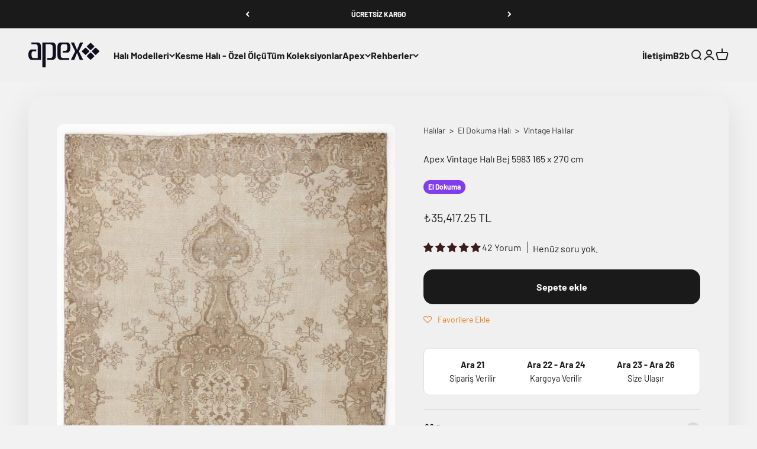

--- FILE ---
content_type: text/html; charset=UTF-8
request_url: https://front.smartwishlist.webmarked.net/v6/fetchstoredata.php?callback=jQuery220006717692047685753_1766350557733&store_domain=www.apexhali.com&store_id=10785840&customer_id=0&_=1766350557734
body_size: 892
content:
jQuery220006717692047685753_1766350557733({"add_tooltip_text":"Favorilerime &lt;a href=&#039;\/a\/wishlist&#039;&gt;Ekle&lt;\/a&gt;","remove_tooltip_text":"Favorilerimden &lt;a href=&#039;\/a\/wishlist&#039;&gt;\u00c7\u0131kar&lt;\/a&gt;","wishlist_icon_color":"#db811f","wishlist_icon_hover_color":"#d3062b","wishlist_icon_name":"heart-o","wishlist_icon_hover_name":"heart","extra_icon_class_name":"","extra_icon_hover_class_name":"","use_extra_icon":"0","display_item_count":"0","use_custom_location":"0","custom_location":null,"tooltip_offset_x":"0px","tooltip_offset_y":"0px","proxy_base":"\/a\/favorilerim","tooltip_position":"top","display_tooltip":"1","display_topbadge":"1","topbadge_color":"#ffffff","topbadge_background_color":"#000000","topbadge_padding":"2px 6px","enable_accounts":"1","force_login":"0","extra_css_product":"span.topbadge {\r\n    position: absolute;\r\n    top: 0;\r\n    right: 0;\r\n}\r\n\r\na[href*=wishlist] {\r\n    position: relative;\r\n}.unbookmarked {\n    color: #db811f !important;\n}\n\n.unbookmarked:hover {\n    color:  #d3062b;\n}\n\n.bookmarked {\n    color:  #d3062b;\n}\n\n.bookmarked:hover {\n    color:  #d3062b;\n}\n\n\n.tooltip-store-theme {\n\tborder-radius: 5px !important; \n\tborder: 1px solid #a79c9d !important;\n\tbackground: #a79c9d !important;\n\tcolor: #ffffff !important;\n}\n\n.tooltipster-content a {\n    color: #ffffff;\n    text-decoration: underline;\n}\n\n.tooltipster-content a:hover {\n    color: #ffffff;\n    text-decoration: underline;\n}\n\n.tooltipster-content a:visited {\n    color: #ffffff;\n    text-decoration: underline;\n}\n\n.tooltip-store-theme .tooltipster-content {\n    font-family: inherit !important;\n    font-size: 12px !important;\n}.smartwishlist{cursor:pointer;}.smartwishlist {font-size:12px !important;}","display_tooltip_productpage":"1","use_autosetup":"1","display_fixed_link":"0","swfl_html":"&lt;i class=&quot;fa fa-heart-o&quot;&gt;&lt;\/i&gt; Favorilerim","swfl_text":"&lt;i class=&quot;fa fa-heart-o&quot;&gt;&lt;\/i&gt; Favorilerim","swfl_orientation_desktop":"vertical","swfl_position_desktop":"left","swfl_margin_desktop":"bottom","swfl_margin_value_desktop":"40%","swfl_background_color":"#31b0d5","swfl_text_color":"#ffffff","swpbutton_type":"2","swpbutton_add_text":"Favorilere Ekle","swpbutton_remove_text":"Favorilerden \u00c7\u0131kar","swpbutton_font_family":"inherit","swpbutton_label_fontsize":"14px","swpbutton_icon_fontsize":"14px","swpbutton3_color":"#ffffff","swpbutton3_background_color":"#31b0d5","swpbutton3_radius":"4px","swpbutton3_width_desktop":"200px","swpbutton3_width_mobile":"100%","swpbutton3_height":"40px","optimize_swpbutton_mobile":"1","mobile_max_width":"500px","disable_notification":"0","wishlist_items":[]});

--- FILE ---
content_type: text/css
request_url: https://cdn.shopify.com/extensions/019b415a-a98b-78dd-af35-86eb40b02798/sell-by-weight-dev-417/assets/embed.min.css
body_size: -330
content:
.measura-cart-item .cart-item__error{display:none!important}.measura-virtual-stepper-btn:not(:disabled){cursor:pointer!important}

--- FILE ---
content_type: text/javascript
request_url: https://cdn.shopify.com/extensions/019b415a-a98b-78dd-af35-86eb40b02798/sell-by-weight-dev-417/assets/embed.min.js
body_size: 11030
content:
!async function(){let e="measura-virtual-input",t="measura-virtual-stepper-btn",n=`.${e}`,r=`.${t}`,i=window.fetch,a=XMLHttpRequest.prototype.open,l=XMLHttpRequest.prototype.send,s=["page","drawer"],u={weight:{units:{kg:{},g:{},lb:{},oz:{},t:{},ton:{},lt:{}}},area:{units:{"m\xb2":{},"cm\xb2":{},"ft\xb2":{},"in\xb2":{}}},length:{units:{m:{},mm:{},ft:{},in:{},yd:{}}},volume:{units:{L:{},mL:{},gal:{},pt:{},"fl oz":{},"m\xb3":{},"cu yd":{}}},time:{units:{ms:{},s:{},min:{},h:{},d:{},wk:{}}}},o=Object.keys(u),c={UNIT_PRICE:"UNIT_PRICE",QUANTITY_SCALED:"QUANTITY_SCALED"},p;try{await function e(t=1e4,n=50){return new Promise((e,r)=>{let i=Date.now(),a=setInterval(()=>{void 0!==I()?(clearInterval(a),e(void 0)):Date.now()-i>=t&&(clearInterval(a),r(Error("window.AtomicPOS timed out")))},n)})}()}catch(d){return console.error(d)}let f=["cartPageItemSelector","cartDrawerItemSelector","cartDrawerContainerSelector","cartElementsToHideSelector","stepperMinusBtnSelector","stepperAddBtnSelector","quantityInputSelector","cartPriceFieldSelector","cartCompareAtPriceFieldSelector","cartPriceDisplayMode"],m=new Map;function y(){let e=window.MeasuraEmbedBlockSettings||{},t=window.Shopify?.theme?.theme_store_id,n=m.get(t);return f.forEach((t,r)=>{!e[t]&&n?.[r]&&(e[t]=n[r])}),e}function g(e){return e.charAt(0).toUpperCase()+e.slice(1).toLowerCase()}m.set(2699,[".cart-items .cart-item"]),m.set(3622,[".cart-page__items .cart-items__table .cart-items__table-row",".cart-items__table-row",".cart-drawer__items .cart-items__table rowgroup",null,".cart-items__quantity .quantity-selector .quantity-minus",".cart-items__quantity .quantity-selector .quantity-plus",".cart-items__quantity .quantity-selector input",]),m.set(2481,[".cart-page__items .cart-items__table .cart-items__table-row",".cart-drawer__content tbody .cart-items__table-row",".cart-drawer__content tbody",null,".cart-items__quantity .quantity-selector .quantity-minus",".cart-items__quantity .quantity-selector .quantity-plus",".cart-items__quantity .quantity-selector input",]),m.set(568,[":not(.cart-drawer__content-item) .cart-item-list__body .cart-item",".cart-drawer__content-item .cart-item-list__body .cart-item",".cart-drawer__content-item .cart-item-list__body",null,".cart-item__quantity .quantity-down",".cart-item__quantity .quantity-up",".cart-item__quantity .cart-item__quantity-input",]),m.set(887,[":not(.cart-drawer__content-item) .cart-items tbody .cart-item",".drawer__cart-items-wrapper .cart-items tbody .cart-item",".cart-drawer__content-item .cart-item-list__body",null,'.cart-quantity .quantity__button[name="minus"]','.cart-quantity .quantity__button[name="plus"]',".cart-quantity input",]),m.set(871,[".line-item.line-item--stack",".mini-cart__line-item",".mini-cart__line-item-list",null,'.line-item__quantity button.quantity-selector__button[data-action="decrease-quantity"], .mini-cart__quantity button.quantity-selector__button[data-action="decrease-quantity"]','.line-item__quantity button.quantity-selector__button[data-action="increase-quantity"], .mini-cart__quantity button.quantity-selector__button[data-action="increase-quantity"]',".line-item__quantity input.quantity-selector__value, .mini-cart__quantity input.quantity-selector__value",".price.price--highlight,.line-item__price--highlight",".price.price--compare,.line-item__price--compare",c.UNIT_PRICE]),m.set(902,[":not(.cart__drawer-form) .cart__item",".cart__item",".cart__drawer-form .cart__items",null,".js-qty__wrapper button.js-qty__adjust--minus",".js-qty__wrapper button.js-qty__adjust--plus",".js-qty__wrapper input.js-qty__num",]),m.set(1431,[":not(.drawer__cart-items-wrapper) .cart__item",".cart__item",".drawer__cart-items-wrapper tbody",null,'.cart-quantity .quantity__button[name="minus"]','.cart-quantity .quantity__button[name="plus"]',".cart-quantity input.quantity__input"]);let h=y()?.locale||"en",v={unitPrice:"Unit price"};function b(e,t){console.log("debouncedGetMeasurementBasedCartItems()"),b.isLocked?b.pendingCall={pendingEntry:e,pendingConfig:t}:(b.isLocked=!0,z(e,t),setTimeout(()=>{if(b.isLocked=!1,b.pendingCall){let{pendingEntry:e,pendingConfig:t}=b.pendingCall;b.pendingCall=null,z(e,t)}},500))}function $(){b(document.body)}function w(e){window.MeasuraCart=e}async function S(){let e=await fetch("/cart.js"),t=await e.json();w(t)}function I(){return window.MeasuraCart}function E(){return window.MeasuraCartProducts||{}}function q(){return window.MeasuraSettings||{}}function x(e){for(let t of o){let n=u[t].units;if(n[e])return t}}function _(e){let t=q()?.localizedLabels;return t?.[h]?.[e]||t?.en?.[e]||v?.[e]}function C(e){let t=new Set(["_measura_amount","_measura_type","_measura_price","_measura_item","_measura_data","_measura_unit_price","_measura_item_id"]),n=_("unitPrice");return n&&t.add(n),o.forEach(e=>{let n=g(e),r=`net${n}`,i=_(r);i&&t.add(i)}),t}function k(e){if(!e||!e.properties)return!1;let t=C(e),n={},r=e.properties._measura_data;if(r)try{n=JSON.parse(r)}catch(i){console.warn("Failed to parse existing _measura_data:",i),n={}}let a=n.properties||{},l={},s=!1;return Object.keys(a).forEach(t=>{void 0==e.properties[t]&&(console.log("property removed",t),s=!0,delete a[t])}),Object.keys(e.properties).forEach(n=>{if(!t.has(n)){let r=e.properties[n];if(r&&""!==r.trim()){let i=a[n];(void 0===i||i!==r)&&(l[n]=r,s=!0)}}}),!!s&&(n.properties={...a,...l},e.properties._measura_data=JSON.stringify(n),!0)}async function P(e){if(e&&e.key)try{let t={id:e.key,quantity:e.quantity,properties:{...e.properties}},n=await fetch("/cart/change.js?measura_trigger=true",{method:"POST",headers:{"Content-Type":"application/json"},body:JSON.stringify(t)});if(n.ok){let r=await n.json();w({...r,sections:void 0})}else console.error("Failed to update _measura_data for line item:",e.key,n.status)}catch(i){console.error("Error updating _measura_data for line item:",e.key,i)}}async function T(){let e=I();if(!e||!e.items)return;let t=[];e.items.forEach(e=>{if(e.properties&&e.properties._measura_type){let n=k(e);n&&t.push(P(e))}}),t.length>0&&await Promise.all(t)}function L(e){if(!(e instanceof Element))throw Error("Argument must be a valid HTML element.");let t=e.getBoundingClientRect(),n=t.x;return t.width>0&&t.height>0&&n>=0&&n<=window.innerWidth}function M(e,t){let n=e.indexOf(" ");if(n<0)return;let r=Number(e.slice(0,n));if(isNaN(r)||r<=0)return;let i=e.slice(n+1),a=u[t];if(i&&a.units[i])return{value:r,unit:i,type:t}}function A(e,t,n){if(!e)return;let r=document.createTreeWalker(e,NodeFilter.SHOW_TEXT,null,!1),i=[],a="";for(;r.nextNode();)i.push(r.currentNode),a+=r.currentNode.textContent;let l=a.match(/(\d{1,3}(?:[.,\s]\d{3})*(?:[.,]\d+)?|\d+(?:[.,]\d+)?)/);if(!l)return;let s=l[0],u=l.index||0,{decimalSep:o,thousandsSep:c,decimalsCount:p}=function e(t){let n=(t||"").replace(/[^0-9.,\s]/g,""),r=null,i="",a=n.lastIndexOf("."),l=n.lastIndexOf(",");if(r=-1===a&&-1===l?null:a>l?".":","){let s="."===r?",":".";i=-1!==n.indexOf(s)?s:""}else -1!==n.indexOf(",")&&-1===n.indexOf(".")?i=",":-1!==n.indexOf(".")&&-1===n.indexOf(",")&&(i=".");let u=2;if(r&&n.includes(r)){let o=n.split(r);o[1]&&(u=Math.min(Math.max(o[1].replace(/\D/g,"").length,0),4))}return{decimalSep:r||".",thousandsSep:i,decimalsCount:u}}(s),d=function e(t,n,r,i){let a=t.toFixed(n),[l,s=""]=a.split(".");return r&&(l=l.replace(/\B(?=(\d{3})+(?!\d))/g,r)),n>0?`${l}${i}${s}`:l}(t,p,c,o),f=0,m=null,y=0,g=null,h=0;for(let v=0;v<i.length;v++){let b=i[v].textContent.length;if(null===m&&f+b>=u&&(m=i[v],y=u-f),m&&f+b>=u+s.length){g=i[v],h=u+s.length-f;break}f+=b}if(!m||!g)return;let $=document.createRange();$.setStart(m,y),$.setEnd(g,h),$.deleteContents();let w=document.createTextNode(d);if($.insertNode(w),n&&"string"==typeof n){let S=(e.innerText||"").trim();S.includes(n.trim())||w.parentNode?.insertBefore(document.createTextNode(n),w.nextSibling)}}function B(e){let t=function e(){let t=y()||{};return t.cartPriceFieldSelector&&t.cartCompareAtPriceFieldSelector&&t.cartPriceDisplayMode?{priceSelector:t.cartPriceFieldSelector,compareAtSelector:t.cartCompareAtPriceFieldSelector,mode:t.cartPriceDisplayMode}:null}();if(!t)return console.log("No price display config found");let n=e.lineItem,r=E()?.[n.product_id]?.variants?.find?.(e=>`${e.id}`==`${n.variant_id}`);if(!r)return;let i=e.component.querySelectorAll(t.priceSelector),a=r?.data?.unitMeasurement,l=q()?.displayAsWholeUnit,s=a?` / ${function e(t,n){if(t&&t.value&&(t.unit||t.unitName)){let r=t.unit;if(r)return`${1==t.value||n?"":`${t.value} `}${r}`}}(a,l)}`:"";if(t.mode==c.UNIT_PRICE&&i.forEach(e=>{let t=r.price;A(e,t,s)}),r.compareAtPrice){if(t.mode==c.QUANTITY_SCALED){let u=r.compareAtPrice/(r?.data?.unitMeasurement?.value||1)*(e.measurement?.value||1);if(u){let o=e.component.querySelectorAll(t.compareAtSelector);o.forEach(e=>{A(e,u)})}}else if(t.mode==c.UNIT_PRICE){let p=e.component.querySelectorAll(t.compareAtSelector);p.forEach(e=>{A(e,r.compareAtPrice,s)})}}}function R(e){let t=y();if(t.cartDrawerItemSelector){let n=e.closest(t.cartDrawerItemSelector);if(n)return n}if(t.cartPageItemSelector){let r=e.closest(t.cartPageItemSelector);if(r)return r}let i=Array.from(e.classList).sort().join(" "),a=e.parentElement;for(;a&&a!==document.body;){for(let l of[a.nextElementSibling,a.previousElementSibling])if(l&&1>=Math.abs(a.offsetWidth-l.offsetWidth)){let s=l.querySelector(y().quantityInputSelector||'input[type="number"]');if(s&&s.outerHTML.toLowerCase().includes("quantity")&&Array.from(s.classList).sort().join(" ")===i)return a}a=a.parentElement}let u=e.closest("tr");return u||null}function U(e){return Number(e.toFixed(6))}function N(n){let r=n.nextElementSibling;for(;r&&(r.classList.contains(e)||r.classList.contains(t));)r=r?.nextElementSibling;return r}function O(n){let r=n.previousElementSibling;for(;r&&(r.classList.contains(e)||r.classList.contains(t));)r=r?.previousElementSibling;return r}function j(e,t,n){return Math.abs(e-t)<n}function D(e){if(!(e instanceof HTMLInputElement))throw TypeError("Expected an <input> element");let t=y();if(t.stepperMinusBtnSelector&&t.stepperAddBtnSelector){let n=e.parentElement?.querySelector(t.stepperMinusBtnSelector)||e.closest(t.stepperMinusBtnSelector),r=e.parentElement?.querySelector(t.stepperAddBtnSelector)||e.closest(t.stepperAddBtnSelector);if(n&&r)return{minus:n,add:r}}let i=e.getBoundingClientRect(),a=e;for(;a;){let l=O(a),s=N(a);if(l&&s){let u=l.getBoundingClientRect(),o=s.getBoundingClientRect();if(j(u.width,o.width,1)&&j(u.height,o.height,1))return{minus:l,add:s}}let c=a.parentElement;if(!c)break;let p=c.getBoundingClientRect();if(p.height>i.height)break;a=c}return null}function W(e){e?.style?.setProperty("display","none","important")}function F(e){e?.style?.removeProperty("display")}function H(e,t){return e.reduce((e,n)=>{if("number"!=typeof n.value)return e;let r=Math.abs(n.value-t),i=Math.abs(e-t);return r<i?n.value:r===i?Math.max(n.value,e):e},e[0].value)}function Q(e,t){let n=e;if("number"==typeof t.min&&n<t.min&&(n=t.min),"number"==typeof t.max&&t.max&&n>t.max&&(n=t.max),"number"==typeof t.increment&&t.increment>0){let r="number"==typeof t.min?t.min:0;n=U(Math.round((n-r)/t.increment)*t.increment+r),"number"==typeof t.min&&(n=Math.max(n,t.min)),"number"==typeof t.max&&t.max&&(n=Math.min(n,t.max))}return console.log("adjustValue",e,n),n}function V(){return p}function K(e,t){e&&(e.lastChangedInputIndex=t,e.lastChangedTimestamp=Date.now())}function X(e){let t=e?.data?.settings,n=t?.displayStyle,r=t?.presets?.length;return Boolean(("pills"==n||"dropdown"==n)&&r)}function z(n,r){ey.stop();let i=p;i&&s.forEach(e=>i[e].forEach(e=>e.unmount()));let a=Boolean(y().quantityInputSelector),l=`${y().quantityInputSelector||'input[type="number"]'}:not(.${e})`,u=Array.from(n.querySelectorAll(l));console.log("getMeasurementBasedCartItems()",{entry:n,config:r,numberInputs:u,query:l});let o={page:[],drawer:[]},c=0,d=0,f=function e(){let t=I();if(!t?.items)return 0;let n=0;for(let r of t.items){let{_measura_amount:i,_measura_type:a}=r?.properties||{};if(i&&a){let l=r.product_id?.toString(),s=r.variant_id?.toString();if(l&&s){let u=E()?.[l],o=u?.variants?.find(e=>e.id==s);!X(o)&&n++}}}return n}(),m=0,h=/quantity/i,v=new Map;for(let b=0;b<u.length;b++){let $=u[b],w=$.previousElementSibling?.classList?.contains(e)||$.nextElementSibling?.classList?.contains(e);if($.classList.contains(e)||!(h.test($.outerHTML)||h.test($.parentElement?.outerHTML))||!a&&!$.getBoundingClientRect().width&&!w){console.log("skipping input",{containsVirtualClass:$.classList.contains(e),regexPassed:h.test($.outerHTML)||h.test($.parentElement?.outerHTML),width:$.getBoundingClientRect().width,hasQuantityInputSelector:a,hasVirtualInput:w},$);continue}let S=R($);if(!S){console.log("skipping input - no component found",$);continue}v.has(S)||v.set(S,[]),v.get(S).push($)}for(let[q,x]of(console.log("checkpoint 2",{inputsByComponent:v}),v)){let C=L(q);!C&&q.parentElement&&(C=L(q.parentElement));let k=C?"page":"drawer",P=q.innerText||q.textContent,T=C?c:d,A=I(),N=A?.items?.[T],{_measura_amount:O,_measura_type:j}=N?.properties||{};if(P&&O&&j&&N){let H=M(O,j);if(H){let{type:V,unit:z,value:G}=H,Y=ep(H),J=g(V),Z=`net${J}`,ee=_(Z),er=N.properties[ee],ei=N.properties._measura_data,ea=N.properties._measura_price;if(ee&&Y&&P.includes(Y)&&P.includes(ee)&&(r?.ignorePropertyCheck||er==Y)){let el=N.variant_id?.toString(),es=N.product_id?.toString(),eu=E()?.[es],eo=eu?.variants?.find(e=>e.id==el);if(!X(eo)&&eo&&!ea&&!ei?.includes('"price":')){let ec={component:q,inputs:x,index:T,lineItem:N,measurement:H,isSyncing:!1},ed=eo?.data?.purchaseCondition,ef={min:ed?.min,max:ed?.max,increment:ed?.increment};if(eo?.data?.tracksInventory&&eo?.data?.inventoryQuantity){let em=eo?.data?.inventoryQuantity;ef.min&&em<ef.min?(ef.min=0,ef.max=0,ef.increment=void 0):ef.max&&em<ef.max?ef.max=Math.max(em,0):void 0!=em&&(ef.max=Math.max(em,0))}let{min:eg,max:eh}=ef;q.classList.add("measura-cart-item");let e8=[],ev=[],eb=[],e$=[],ew=[],eS=[],eI=[];for(let eE=0;eE<x.length;eE++){let eq=x[eE],ex=eq.cloneNode(!0),e_=Object.getOwnPropertyDescriptor(HTMLInputElement.prototype,"value");Object.defineProperty(ex,"value",{get(){return e_.get.call(this)},set(e){if(ex.__fromMeasura)return ex.__fromMeasura=!1,e_.set.call(this,e);console.log("Custom setter block: being set to",e)}});let eC=D(eq);if(eC){let{add:ek,minus:eP}=eC,eT=ef.increment||1,eL=-eT;function eM(e,n){let r="add"==n;W(e);let i=e.cloneNode(!0);ev.push(i),i.style.setProperty("pointer-events","auto","important"),i.classList.add(t),i.querySelectorAll("*")?.forEach(e=>e.classList.add("measura-virtual-stepper-child")),F(i),e.insertAdjacentElement(r?"afterend":"beforebegin",i);let a=t=>{if("A"==t.target?.tagName?.toUpperCase()&&t.preventDefault?.(),"true"==`${e.disabled}`)return;o.previousCartChange=k,K(ec,eE);let i=Number(ex.value)||0,a=i;a=U(i+(r?eT:eL)),console.log("stepper button click",{type:n,value:i,finalValue:a,virtualInput:ex,min:eg,max:eh,inputValue:eq.value}),r?eh&&a>eh&&(a=eh,console.log("stepper button click - over the max value",{finalValue:a,max:eh})):void 0!=eg&&a<eg&&(a=eg,console.log("stepper button click - over the min value",{finalValue:a,min:eg}));try{let l=en(N),s=!!l?.data?.tracksInventory,u=l?.data?.inventoryQuantity;if(s&&"number"==typeof u){let c=`${l.id}`,p=et(c,N.key),d=Math.max(0,u-p);a>d&&(a=d,console.log("stepper button click - clamped by inventory",{finalValue:a,inventory:u,otherLinesMeasurement:p,maxAllowedForThisLine:d}))}}catch(f){console.error("Measura inventory clamp error (stepper)",f)}i!=a&&(e8.forEach(e=>{e.__fromMeasura=!0,e.value=a}),ex.dispatchEvent(new Event("change",{bubbles:!0})))};return{virtualElem:i,clickCallback:a}}let eA=eM(ek,"add"),eB=eM(eP,"minus");eb.push(eA.virtualElem),e$.push(eB.virtualElem),ew.push(eA.clickCallback),eS.push(eB.clickCallback)}else console.log("stepper buttons not found for input",eE);eq.setCustomValidity=()=>{},eq.reportValidity=()=>{},W(eq),ex.removeAttribute("name"),ex.removeAttribute("for"),ex.removeAttribute("id"),ex.setAttribute("step","any"),F(ex),eq.insertAdjacentElement("afterend",ex),ex.min="0",eg&&(ex.min=eg),eh?ex.max=eh:ex.removeAttribute("max"),ex.classList.add(e),ex.stepUp=()=>{console.log("stepUp blocked for virtual input",ex)},ex.stepDown=()=>{console.log("stepDown blocked for virtual input",ex)};let e9=()=>{if("true"==`${ex.disabled}`)return;console.log("virtualInput change",ex.value,JSON.stringify(ef));let e=Number(ex.value)||0,t=Q(e,ef);try{let n=en(N),r=!!n?.data?.tracksInventory,i=n?.data?.inventoryQuantity;if(r&&"number"==typeof i){let a=`${n.id}`,l=et(a,N.key),s=Math.max(0,i-l);t>s&&(t=s,console.log("virtualInput change - clamped by inventory",{newValue:t,inventory:i,otherLinesMeasurement:l,maxAllowedForThisLine:s}))}}catch(u){console.error("Measura inventory clamp error (virtual input)",u)}let o=document.activeElement===ex;if(e==H.value){console.log("virtualInput change aborted - value is the same as the measurement value",e,H.value);return}if(e8.forEach(e=>{e.__fromMeasura=!0,e.value=t}),t==H.value){console.log("virtualInput change aborted - measurement value is the same as the new value",e,t);return}let c=x[0];if(c.value="1"==`${c.value}`?"2":"1",o)return;ec.updatedTriggered=!0,ec.isSyncing=!0;let p=new Event("change",{bubbles:!0}),d=new Event("blur",{bubbles:!0});c.dispatchEvent(p),c.dispatchEvent(d)},eR=e=>{let t=Number(eq.value)||0;console.log("input changed",t,ex.value);let n=document.activeElement===eq;if(!n){if(o.previousCartChange=k,K(ec,eE),ec.isSyncing||eC){ec.isSyncing=!1;return}if(ec.isSyncing=!1,0==t){ec.isRemoving=!0,console.log("measura inputValue is 0",eq.value,eq,ec);return}}};eq.addEventListener("change",eR,!0),e8.push(ex),eI.push(e9)}ec.disable=()=>{ec.virtualInputs&&ec.virtualInputs.forEach(e=>e.disabled=!0),ec.virtualStepperPlusBtns&&ec.virtualStepperPlusBtns.forEach(e=>e.disabled=!0),ec.virtualStepperMinusBtns&&ec.virtualStepperMinusBtns.forEach(e=>e.disabled=!0)},ec.enable=()=>{ec.virtualInputs&&ec.virtualInputs.forEach(e=>e.disabled=!1),ec.virtualStepperPlusBtns&&ec.virtualStepperPlusBtns.forEach(e=>e.disabled=!1),ec.virtualStepperMinusBtns&&ec.virtualStepperMinusBtns.forEach(e=>e.disabled=!1)},e8.forEach(e=>{e.__fromMeasura=!0,e.value=G});let eU=()=>{x.forEach((e,t)=>{e.removeEventListener("change",eI[t],!0),F(e)}),e8.forEach(t=>{t.classList.contains(e)&&t.remove()}),ev.forEach(e=>{e.classList.contains(t)&&e.remove()}),x.forEach(e=>{let t=D(e);t&&(F(t.add),F(t.minus))})};if(ec.unmount=eU,ec.virtualInputChangeCallbacks=eI,ec.virtualInputs=e8,ec.virtualStepperPlusBtns=eb,ec.virtualStepperMinusBtns=e$,ec.virtualStepperPlusBtnCallbacks=ew,ec.virtualStepperMinusBtnCallbacks=eS,!N.line_level_total_discount)try{B(ec)}catch(eN){console.error("Measura price update error",eN)}o[k].push(ec),m++}}}}C?c++:d++}let{drawer:eO,page:ej}=o,eD=p?.previousCartChange;if(eD&&eO.length==ej.length){let eW="page"==eD;for(let e0=0;e0<ej.length;e0++){let eF=ej[e0],eH=eO[e0];if(!eH.lineItem==eF.lineItem)continue;let eQ=eF.virtualInputs.map(e=>Number(e.value)||0),eV=eH.virtualInputs.map(e=>Number(e.value)||0),eK=eQ.find(e=>e>0)||eQ[0]||0,e6=eV.find(e=>e>0)||eV[0]||0;eW?eH.measurement.value!=eK&&(eH.updateVirtualInputValues(eK),eH.isSyncing=!0,eH.virtualInputs.forEach(e=>{e.dispatchEvent(new Event("change",{bubbles:!0}))}),eH.measurement.value=eK):eF.measurement.value!=e6&&(eF.isSyncing=!0,eF.updateVirtualInputValues(e6),eF.virtualInputs.forEach(e=>{e.dispatchEvent(new Event("change",{bubbles:!0}))}),eF.measurement.value=e6)}}p=o,ey.start();let eX=f===m;return console.log("getMeasurementBasedCartItems()",{items:o,success:eX,expectedMeasurementItems:f,actualMeasurementItems:m}),{success:eX,items:o,expectedMeasurementItems:f,actualMeasurementItems:m}}function G(e={}){let t=[];e.type?t.push(e.type):t.push("page","drawer");for(let n=0;n<t.length;n++){let r=t[n],i=p[r]?.find(t=>{if(void 0!=e.lineIndex&&t.index==e.lineIndex||void 0!=e.lineKey&&t.lineItem.key==e.lineKey)return!0});if(i)return i}}function Y(e){return JSON.parse(JSON.stringify(e))}function J(e){try{let t=new URL(e,window.location.origin);return"true"==t.searchParams?.get("measura_trigger")}catch(n){return console.error("isMeasuraTriggeredFetch() error",n),!1}}function Z(e){return J(e)}async function ee(e,t,n,r,a){try{t&&void 0!==n&&-1!==n?(console.log("measura lineItemKey",t),e?.updates?.[t]?(e.updates[t]=r?0:1,console.log("measura updates",e.updates)):console.log("measura no updates",e.updates)):console.log("measura no lineItemKey or lineItemIndex",{lineItemKey:t,lineItemIndex:n});let l={properties:e.properties,quantity:1};t?l.id=t:void 0!==n&&-1!==n&&(l.line=n+1),console.log("measura new body",Y(l));let s=await i("/cart/change.js?measura_trigger=true",{...a,body:JSON.stringify(l)}),u=await s.json();return w({...u,sections:void 0}),s}catch(o){throw console.error("measura error changing cart",o),o}}function et(e,t=null){let n=I();if(!n?.items)return 0;let r=0;for(let i of n.items){if(t&&i.key===t||i.variant_id?.toString()!==e?.toString())continue;let{_measura_amount:a,_measura_type:l}=i.properties||{};if(a&&l){let s=M(a,l);if(s){let u="number"==typeof i.quantity?i.quantity:Number(i.quantity)||1;r+=s.value*u}}}return r}function en(e){if(!e)return null;let t=e.product_id?.toString(),n=e.variant_id?.toString();if(!t||!n)return null;let r=E()?.[t];if(!r?.variants)return null;let i=r.variants.find(e=>`${e.id}`==`${n}`);return i||null}function er(e,t){e.isUrlEncoded?e.body=function e(t){let n=new URLSearchParams;for(let[r,i]of Object.entries(t))if(null!=i){if("object"!=typeof i||Array.isArray(i))n.append(r,String(i));else for(let[a,l]of Object.entries(i))null!=l&&n.append(`${r}[${a}]`,String(l))}return n.toString()}(t):e.body=JSON.stringify(t)}function ei(e){if(!e.isUrlEncoded)return JSON.parse(e.body);{let t=new URLSearchParams(e.body),n={};for(let[r,i]of t.entries()){let a=r.match(/^(\w+)\[(.+)\]$/);if(a){let[,l,s]=a;n[l]||(n[l]={}),n[l][s]=i}else n[r]=i}return n}}async function ea(e,t,n){let r=I(),i=null,a=!1,l=null;console.log("interceptAjaxCalls() initial body",Y(e));let u=function e(t){if(!t)return null;for(let n=0;n<s.length;n++){let r=s[n],i=p[r];for(let a=0;a<i.length;a++){let l=i[a];if(l.updatedTriggered||l.isRemoving){let u=l.isRemoving;return l.isRemoving=!1,l.updatedTriggered=!1,{item:l,isRemoving:u,lineItemIndex:l.index,lineItemKey:l.lineItem.key,type:r}}}}return null}(t),o=u?.lineItemKey||e.id?.toString(),c=u?.lineItemIndex??-1,d=u?.isRemoving||!1;if(-1===c){let f=function e(t,n){let r=null,i=-1;if(t.id){r=t.id.toString();let a=G({lineKey:r}),l=a?.index;void 0!==l&&(i=l)}else if(void 0!==t.line&&(t.line=Number(t.line),!isNaN(t.line))){let s=t.line-1;i=s;let u=n.items[s];u&&(r=u.key.toString())}return -1!==i?{lineItemKey:r,lineItemIndex:i}:null}(e,r);f&&(o=f.lineItemKey,c=f.lineItemIndex)}let m=void 0!==e.quantity?Number(e.quantity):void 0;if(t&&o){let y=e?.updates?.[o];void 0!==y&&(m=y)}let h=function e(t){let n=G({type:"drawer",lineIndex:t}),r=G({type:"page",lineIndex:t}),{previousCartChange:i}=p,a,l,s,u;if(n&&void 0!==n.lastChangedInputIndex){let o=n.virtualInputs[n.lastChangedInputIndex];o&&(s=parseFloat(o.value),console.log("Using last changed input from drawer item:",{itemIndex:t,inputIndex:n.lastChangedInputIndex,quantity:s,timestamp:n.lastChangedTimestamp}))}if(r&&void 0!==r.lastChangedInputIndex){let c=r.virtualInputs[r.lastChangedInputIndex];c&&(u=parseFloat(c.value),console.log("Using last changed input from page item:",{itemIndex:t,inputIndex:r.lastChangedInputIndex,quantity:u,timestamp:r.lastChangedTimestamp}))}return void 0===s&&(s=n?parseFloat(n.virtualInputs[0]?.value):void 0),void 0===u&&(u=r?parseFloat(r.virtualInputs[0]?.value):void 0),"page"==i&&Number.isFinite(u)?(l=u,a=r):"drawer"==i&&Number.isFinite(s)?(l=s,a=n):console.log("measura no previous cart change"),console.log({drawerInputQuantity:s,pageInputQuantity:u,quantity:l,previousCartChange:i,lineItemIndex:t,item:a,items:Y(p)}),a&&l?{item:a,quantity:l}:null}(c);if(console.log("measura result",Y(h)),h){let{item:v,quantity:b}=h;if(delete e.quantity,i=function e(t,n,r){let{lineItem:i,measurement:a}=n,l={...t.properties||{}},s={...i,properties:l};k(s);let u={...a,value:r},o=`${u.value} ${u.unit}`,c=g(a.type),p=_(`net${c}`),d=ep(u),f=s.properties._measura_data,m=C(i),y={};Object.keys(i.properties||{}).forEach(e=>{m.has(e)&&void 0!==i.properties[e]&&(y[e]=i.properties[e])});let h={...t,properties:{...t.properties||{},...s.properties,...f?{_measura_data:f}:{},...y,_measura_amount:o,_measura_type:a.type}};return p&&d&&(h.properties[p]=d),h}(e,v,b),a=!0,t&&m){v.inputs.forEach(e=>{e.value=b}),l=await ee(i,o,c,d,n);let $=ei(n);$?.updates&&($.updates[o]=d?0:1,er(n,$))}else console.log("measura is not update new body",{ogQuantity:m,newBody:Y(i)}),i.quantity="1",er(n,i)}else if(o||-1!==c&&void 0!==c){let w=null;if(o?w=r.items?.find(e=>e.key===o):-1!==c&&void 0!==c&&(w=r.items?.[c]),w&&w.properties){let S=function e(t,n,r){if(!t||!t.properties)return null;let{_measura_type:i,_measura_amount:a}=t.properties||{};if(!i||!a)return null;let l=t.product_id?.toString(),s=t.variant_id?.toString();if(!l||!s)return null;let u=E()?.[l],o=u?.variants?.find(e=>`${e.id}`==`${s}`),c=X(o),p=!!o?.data?.tracksInventory,d=o?.data?.inventoryQuantity;if(!c||!p||void 0===d)return null;let f=M(a,i);if(!f)return null;let m=f.value,y="number"==typeof t.quantity?t.quantity:Number(t.quantity)||1,g=et(s,t.key),h=y;r&&n.updates?.[t.key]!==void 0?h=Number(n.updates[t.key])||0:void 0!==n.quantity&&(h=Number(n.quantity)||0);let v=g+m*h;if(v>d){let b=et(s,null);return{error:`Not enough inventory available. Only ${Math.max(0,d-b)} ${f.unit} remaining.`}}return null}(w,e,t);if(S)return{newBody:null,shouldIntercept:!0,response:new Response(JSON.stringify({errors:S.error}),{status:422,headers:{"Content-Type":"application/json"}})};let q={...e.properties||{}},x={...w,properties:q},P=k(x);if(P){let T={...e,properties:{...e.properties||{},...x.properties,...x.properties._measura_data?{_measura_data:x.properties._measura_data}:{}}};er(n,T),a=!0}}}return{newBody:i,shouldIntercept:a,response:l}}function el(e){let t=ei(e);t?.updates&&(console.log("measura clonedBody",Y(t)),Object.keys(t.updates).forEach(e=>{let n=t.updates[e];if(n&&"0"!=n){let r=G({lineKey:e});if(r){let i=[];r.inputs.forEach(e=>{let t=Number(e.value);e.value&&!isNaN(t)&&i.push(t)}),t.updates[e]=Math.min(i),console.log("measura clonedBody update key",e,Y(t))}else console.log("Measura no item found",e)}}),er(e,t))}function es(e){s.forEach(t=>p?.[t].forEach(e))}function eu(){es(e=>e.disable())}function eo(){es(e=>e.enable())}function ec(e,t){let n=!1;if(!e||"function"!=typeof t)throw Error("Valid element and callback function are required.");let r=new MutationObserver(()=>{document.body.contains(e)||n||(n=!0,t(),r.disconnect())});if(r.observe(document.body,{childList:!0,subtree:!0}),!document.body.contains(e)){if(n)return;n=!0,t(),r.disconnect()}return()=>{r.disconnect()}}function ep({value:e,unit:t,type:n}){let r=g(n),i=`net${r}_value_${t}`,a=_(i);if(a)return a.replaceAll("{Quantity}",e)}async function ed(){let e=I(),t=E(),n=[];if(e.items.forEach(e=>{let r=t[e.product_id],i=r?.variants?.find?.(t=>`${t.id}`==`${e.variant_id}`),a=i?.data?.unitMeasurement,l=_("unitPrice"),s=e.properties[l];if(!a||!s)return;let u=q()?.displayAsWholeUnit,o=document.createElement("div");o.innerHTML=i.formattedPrice;let c=function e(t,{value:n,unit:r,type:i,displayAsWholeUnit:a}){let l=_(`unitPrice_${i}_value_${r}`);if(l){let s=1==n||a?"":`${n}`;return l.replaceAll("{Price}",t).replaceAll("{Quantity_With_Space}",s&&s+" ").replaceAll("{Quantity}",s)}return t}(o.innerText.trim(),{...a,type:r.measurementType,displayAsWholeUnit:u});c!=s&&n.push({item:e,unitPrice:c})}),n.length)for(let{item:r,unitPrice:i}of(console.log("Updating cart items with wrong unit prices:",n),n))try{let a={id:r.key,quantity:r.quantity,properties:{...r.properties,[_("unitPrice")]:i}},l=await fetch("/cart/change.js?measura_trigger=true",{method:"POST",headers:{"Content-Type":"application/json"},body:JSON.stringify(a)});if(l.ok){let s=await l.json(),u=new CustomEvent("measura-cart-updated",{bubbles:!0,cancelable:!0,detail:{cart:s}});window.dispatchEvent(u),w({...s,sections:void 0})}else console.error("Failed to update unit price for item:",r.key,l.status)}catch(o){console.error("Error updating unit price for item:",r.key,o)}}function ef(e){for(let t=0;t<s.length;t++){let n=s[t],r=p?.[n]||[];for(let i=0;i<r.length;i++){let a=r[i];if(a.virtualInputs.includes(e))return!0}}return!1}function em(){let e=z(document.body);if(e?.success)return;let t=0,n=null,r=()=>{t>=20||(t++,n=setTimeout(()=>{let e=z(document.body);e?.success||r()},250))};return r(),()=>{n&&(clearTimeout(n),console.log("TRIGGERING CART INPUT START INTERVAL: Cleaned up pending timeout"))}}o.forEach(e=>{let t=g(e),n=`net${t}`;v[n]=`Net ${e}`,Object.keys(u[e].units).forEach(t=>{let r=`${n}_value_${t}`;v[r]=`{Quantity} ${t}`;let i=`unitPrice_${e}_value_${t}`;v[i]=`{Price} / {Quantity_With_Space}${t}`})}),b.isLocked=!1,b.pendingCall=null,ed(),I(),T();class ey{static isRunning=!1;constructor(){if(ey.instance)return ey.instance;this.observer=new MutationObserver(i=>{for(let a of i){let l=Array.from(a.addedNodes),s=Array.from(a.removedNodes),u=l.concat(s),o=u.some(i=>i?.classList?.contains(e)||i?.classList?.contains(t)||i?.querySelector?.(n)||i?.querySelector?.(r));if(o){console.log("Virtual elements changed, re-initializing with debounce"),em();return}}}),ey.instance=this}static getInstance(){return ey.instance||(ey.instance=new ey),ey.instance}static start(){if(this.isRunning)return;this.isRunning=!0;let e=this.getInstance();e.observer.observe(document.body,{childList:!0,subtree:!0})}static stop(){if(!this.isRunning)return;this.isRunning=!1;let e=this.getInstance();e.observer.disconnect()}}let eg=HTMLInputElement.prototype.stepUp,eh=HTMLInputElement.prototype.stepDown;HTMLInputElement.prototype.stepUp=function(...e){if(ef(this)){console.log("stepUp blocked for virtual input");return}eg.call(this,...e)},HTMLInputElement.prototype.stepDown=function(...e){if(ef(this)){console.log("stepDown blocked for virtual input");return}eh.call(this,...e)};let e8=n=>{let r=function e(t){if(t.composedPath)return t.composedPath();if(t.path)return t.path;let n=[],r=t.target;for(;r;)n.push(r),r=r.parentNode;return n.push(window),n}(n),i="change"==n.type,a="click"==n.type,l="focusout"==n.type;for(let u=0;u<r.length;u++){let o=r[u];if(o?.classList?.contains(e)||o?.classList?.contains(t)){n.stopPropagation(),n.stopImmediatePropagation(),console.log(n.type,"blocked",o,r,p);for(let c=0;c<s.length;c++){let d=s[c],f=p?.[d]||[];for(let m=0;m<f.length;m++){let y=f[m];if(y.virtualInputs.includes(o)){if(i){let g=y.virtualInputs.indexOf(o);y.virtualInputChangeCallbacks[g]?.(n)}else if(l){let h=y.virtualInputs.indexOf(o);y.inputs[h]?.dispatchEvent(new Event("blur",{bubbles:!0}))}return}if(y.virtualStepperPlusBtns.includes(o)){if(a){let v=y.virtualStepperPlusBtns.indexOf(o);y.virtualStepperPlusBtnCallbacks[v]?.(n)}return}if(y.virtualStepperMinusBtns.includes(o)){if(a){let b=y.virtualStepperMinusBtns.indexOf(o);y.virtualStepperMinusBtnCallbacks[b]?.(n)}return}}}return}}};if(window.addEventListener("click",e8,{capture:!0,fromMeasura:!0}),window.addEventListener("change",e8,{capture:!0,fromMeasura:!0}),window.addEventListener("focusout",e8,{capture:!0,fromMeasura:!0}),y()?.cart_input_enabled){let ev=y()?.cartDrawerItemSelector;if(ev){let eb=new MutationObserver(e=>{for(let t of e)for(let n of t.addedNodes)if(1==n.nodeType){let r=n;if(r.querySelector(ev)||r.parentElement?.querySelector(ev)===r){eb.disconnect(),$();let i=0,a=()=>{i>=4||(i++,setTimeout($,250))};a();return}}});eb.observe(document.body,{childList:!0,subtree:!0})}z(document.body),window.getMeasurementBasedCartItems=z,window.getItemLastChangedInput=function e(t,n){let r=G({type:n,lineIndex:t});return r&&void 0!==r.lastChangedInputIndex?{itemIndex:t,inputIndex:r.lastChangedInputIndex,timestamp:r.lastChangedTimestamp,quantity:parseFloat(r.virtualInputs[r.lastChangedInputIndex]?.value)}:null},function e(){if(window.quickOrderListStrings){let t=window.quickOrderListStrings?.min_error,n=window.quickOrderListStrings?.step_error;if(n&&"string"==typeof n&&n.includes("[step]")&&"string"==typeof t&&t.includes("[min]")){let r=String.prototype.replace;String.prototype.replace=function(e,i,...a){let l=this==t;if(l||this!=n){if(l){if("any"==i)return"";let s=Number(i);if(s)return""}}else{if("any"==i)return"";let u=Number(i);if(u&&u.toString().includes("."))return""}return r.apply(this,[e,i,...a])}}}}(),window.fetch&&(i=window.fetch,window.fetch=async function(e,t){let n="string"==typeof e?e:e&&e.url;if(t&&t.method&&"POST"===t.method.toUpperCase()&&t.body&&n&&!J(n)){let r=-1!==n.indexOf("/cart/change"),a=-1!==n.indexOf("/cart/update");if(r||a){eu(),console.log("interceptAjaxCalls() isChange or isUpdate",r,a);try{let l=t.body instanceof FormData,s="string"==typeof t.body;if(s){let u;try{u=JSON.parse(t.body)}catch(o){try{let c=new URLSearchParams(t.body);u={};let d=c.get("id"),f=c.get("quantity"),m=c.get("line");for(let[g,h]of(d&&(u.id=d),null!==f&&(u.quantity=Number(f)),null!==m&&(u.line=Number(m)),c.entries())){if(g.startsWith("updates[")&&g.endsWith("]")){u.updates||(u.updates={});let v=g.substring(8,g.length-1);u.updates[v]=Number(h)}if(g.startsWith("attributes[")&&g.endsWith("]")){u.attributes||(u.attributes={});let b=g.substring(11,g.length-1);u.attributes[b]=h}if(g.startsWith("properties[")&&g.endsWith("]")){u.properties||(u.properties={});let w=g.substring(11,g.length-1);u.properties[w]=h}}t.isUrlEncoded=!0}catch(I){throw console.error("Error parsing fetch body as URL-encoded:",I),eo(),o}}let E=await ea(u,a,t);if(E.response)return E.response;E.newBody||console.log("measura no new body"),a&&el(t);let q=await i(e,t);return await S(),eo(),q}l&&console.log("/cart/change form data not handled"),eo()}catch(x){throw console.error("Error parsing fetch body:",x),eo(),x}}else if(-1!==n.indexOf("/cart/add")){console.log("intercepting cart add");let _=await i(e,t);await S();let{drawer:C,page:k}=p;if(!C.length&&!k.length){let P=null,T=y()?.cartDrawerContainerSelector;T&&(P=document.querySelector(T)),P&&ec(P,()=>{console.log("onElementRemoved"),$()}),em()}return _}}return await i(e,t)}),window.XMLHttpRequest&&(XMLHttpRequest.prototype.open=function(e,t,n,r,i){return this._measuraMethod=e,this._measuraUrl=t,this._measuraAsync=!1!==n,a.call(this,e,t,n,r,i)},XMLHttpRequest.prototype.send=function(e){var t;let n=this,r=n._measuraMethod,i=n._measuraUrl,a=i&&-1!==i.indexOf("/cart/change"),s=i&&-1!==i.indexOf("/cart/update"),u=i&&-1!==i.indexOf("/cart/add"),o=r&&"POST"===r.toUpperCase(),c=(a||s||u)&&o&&e&&(t=i,!J(t));if(!c)return l.call(n,e);if(u){let d=n.onload,f=n.onreadystatechange,m=!1;return n.onload=async function(e){if(!m){m=!0,await S();let{drawer:t,page:n}=p;if(!t.length&&!n.length){let r=null,i=y()?.cartDrawerContainerSelector;i&&(r=document.querySelector(i)),r&&ec(r,()=>{console.log("onElementRemoved"),$()}),em()}}d&&d.call(this,e)},n.onreadystatechange=async function(e){if(n.readyState===XMLHttpRequest.DONE&&200===n.status&&!m){m=!0,await S();let{drawer:t,page:r}=p;if(!t.length&&!r.length){let i=null,a=y()?.cartDrawerContainerSelector;a&&(i=document.querySelector(a)),i&&ec(i,()=>{console.log("onElementRemoved"),$()}),em()}}f&&f.call(this,e)},l.call(n,e)}if(a||s){eu(),console.log("interceptAjaxCalls() XHR isChange or isUpdate",a,s);let g=e instanceof FormData;if("string"==typeof e){let h,v=!1;try{h=JSON.parse(e)}catch(b){try{let w=new URLSearchParams(e);h={};let I=w.get("id"),E=w.get("quantity"),q=w.get("line");for(let[x,_]of(I&&(h.id=I),null!==E&&(h.quantity=Number(E)),null!==q&&(h.line=Number(q)),w.entries())){if(x.startsWith("updates[")&&x.endsWith("]")){h.updates||(h.updates={});let C=x.substring(8,x.length-1);h.updates[C]=Number(_)}if(x.startsWith("attributes[")&&x.endsWith("]")){h.attributes||(h.attributes={});let k=x.substring(11,x.length-1);h.attributes[k]=_}if(x.startsWith("properties[")&&x.endsWith("]")){h.properties||(h.properties={});let P=x.substring(11,x.length-1);h.properties[P]=_}}v=!0}catch(T){return console.error("Error parsing XHR body as URL-encoded:",T),eo(),l.call(n,e)}}try{let L={body:e,isUrlEncoded:v};(async()=>{try{let t=await ea(h,s,L);if(t.response){let r=t.response,i=await r.json();await S(),eo();try{Object.defineProperty(n,"status",{value:r.status,writable:!1,configurable:!0}),Object.defineProperty(n,"statusText",{value:r.statusText,writable:!1,configurable:!0}),Object.defineProperty(n,"responseText",{value:JSON.stringify(i),writable:!1,configurable:!0}),Object.defineProperty(n,"readyState",{value:XMLHttpRequest.DONE,writable:!1,configurable:!0}),n.onreadystatechange&&n.onreadystatechange.call(n,new Event("readystatechange")),n.onload&&n.onload.call(n,new Event("load"))}catch(a){n.status=r.status,n.statusText=r.statusText,n.responseText=JSON.stringify(i),n.readyState=XMLHttpRequest.DONE,n.onreadystatechange&&n.onreadystatechange.call(n,new Event("readystatechange")),n.onload&&n.onload.call(n,new Event("load"))}return}t.newBody||console.log("measura no new body"),s&&el(L);let u=L.body;l.call(n,u),console.log("modifiedBody",Y(u));let o=n.onload,c=n.onreadystatechange,p=!1;n.onload=async function(e){p||(p=!0,await S(),eo()),o&&o.call(this,e)},n.onreadystatechange=async function(e){n.readyState!==XMLHttpRequest.DONE||200!==n.status||p||(p=!0,await S(),eo()),c&&c.call(this,e)}}catch(d){console.error("Error in XHR interceptor:",d),eo(),l.call(n,e)}})();return}catch(M){console.error("Error parsing XHR body:",M),eo()}}else g&&(console.log("/cart/change form data not handled"),eo())}return l.call(n,e)}),window.MeasuraCartInputStart=$,console.log(p)}}();

--- FILE ---
content_type: text/javascript
request_url: https://cdn.shopify.com/extensions/019b415a-a98b-78dd-af35-86eb40b02798/sell-by-weight-dev-417/assets/load.min.js
body_size: 14474
content:
!async function(){var e,t;let r=["weight","area","length","volume","time"],a="measura-unit-price",i={weight:{defaultUnitName:"kg",maxPrecision:4,type:"weight",units:{kg:{precision:4},g:{precision:1},lb:{precision:4},oz:{precision:4},t:{precision:4},ton:{precision:4},lt:{precision:4}}},area:{defaultUnitName:"m\xb2",maxPrecision:4,type:"area",units:{"m\xb2":{precision:3},"cm\xb2":{precision:2},"ft\xb2":{precision:3},"in\xb2":{precision:2}}},length:{defaultUnitName:"m",maxPrecision:4,type:"length",units:{m:{precision:3},cm:{precision:2},mm:{precision:1},ft:{precision:3},in:{precision:3},yd:{precision:3}}},volume:{defaultUnitName:"L",maxPrecision:4,type:"volume",units:{L:{precision:4},mL:{precision:1},gal:{precision:3},pt:{precision:2},"fl oz":{precision:2},"m\xb3":{precision:3},"cu yd":{precision:3}}},time:{defaultUnitName:"min",maxPrecision:4,type:"time",units:{ms:{precision:0},s:{precision:2},min:{precision:2},h:{precision:2},d:{precision:2},wk:{precision:2}}}};function n(e){return document.querySelector(e)}function s(e){return document.querySelectorAll(e)}function l(){let e=window.AtomicPOS,t=e?.blockSettings;if(t&&!t.price_field_selector){let r=window.Shopify?.theme?.schema_name,a=window.Shopify?.theme?.theme_store_id;887==a?(t.price_field_selector=".product__info-container .price-item.price-item--regular",t.compareAtPriceFieldSelector=".product__info-container .price-item.price-item--sale.price-item--last"):568==a?(t.price_field_selector=".price__current",t.compareAtPriceFieldSelector=".price__was"):"Impulse"==r?(t.price_field_selector=".product__price:not(.product__price--compare)",t.compareAtPriceFieldSelector=".product__price.product__price--compare"):3622==a?(t.price_field_selector=".price:not(.compare-at-price)",t.compareAtPriceFieldSelector=".compare-at-price"):902==a?(t.price_field_selector=".block-price__sale.product__price span.product__price",t.compareAtPriceFieldSelector=".block-price__sale.product__price s"):871==a&&(t.price_field_selector=".product-form__info-content .price:not(.price--compare)",t.compareAtPriceFieldSelector=".product-form__info-content .price.price--compare")}return e}function o(){return l()?.blockSettings}function u(e){return Number(e.toFixed(6))}function c(e,t){let r="atomic-pos-form-group",a=e.classList.contains(r)?e:e.querySelector(`.${r}`);a.classList.add("atomic-pos-error");let i=a.querySelector(".atomic-pos-error-message");i||((i=document.createElement("span")).className="atomic-pos-error-message",a.appendChild(i)),i.innerHTML=t}function d(e){return e.charAt(0).toUpperCase()+e.slice(1).toLowerCase()}async function p(){try{let e=await fetch("/cart.js"),t=await e.json();return window.MeasuraCart=t,t}catch(r){console.error("fetchCart error",r)}return window.MeasuraCart}function m(){return window.MeasuraCart}function f(e){e.querySelectorAll(".atomic-pos-error").forEach(e=>e.classList.remove("atomic-pos-error")),e.querySelectorAll(".atomic-pos-error-message").forEach(e=>e.remove())}function h(e){let t=l(),r=t?.products;if(!r||!e)return console.log("getProductVariant: no products or variantId",r,e),null;let a=`${e}`,i=Object.keys(r);if(!i.length)return console.log("getProductVariant: no product ids",i),null;for(let n of i){let s=r[n],o=s?.variants?.[e],u=s?.variantsData?.[e];if(o&&u&&(!s.selectedVariantId||`${s.selectedVariantId}`==a))return{variant:o,variantData:u,product:s}}return null}function y(e,t,r){let a=l(),i=a?.products;if(i&&e&&t)for(let n of Object.keys(i)){let s=i[n];if(s.variants?.[e]){s.pendingAddToCart||(s.pendingAddToCart={});let o=`${e}_${t.unit}`;s.pendingAddToCart[o]||(s.pendingAddToCart[o]=[]),s.pendingAddToCart[o].push({requestId:r,value:t.value,unit:t.unit});return}}}function g(e,t,r){let a=l(),i=a?.products;if(i&&e&&t&&r)for(let n of Object.keys(i)){let s=i[n];if(s.variants?.[e]){let o=`${e}_${t}`;s.pendingAddToCart?.[o]&&(s.pendingAddToCart[o]=s.pendingAddToCart[o].filter(e=>e.requestId!==r),0===s.pendingAddToCart[o].length&&delete s.pendingAddToCart[o]);return}}}function v(e,t,r){let a=l(),i=a?.products;if(!i||!t||!r)return null;let n=Object.keys(i);for(let s=0;s<n.length;s++){let o=n[s],u=i[o];if(u.variants?.[t]){let c=`${t}_${r}`;if(u.pendingAddToCart?.[c])return u.pendingAddToCart[c].find(t=>t.requestId===e)}}}function $(e,t,r){let a=h(e);if(!a)return console.log("processVariant: no product variant",e),{};let{product:i}=a,{blockEntry:n,getProperties:s,getMeasurement:o,validatePurchaseQuantity:d}=i,p=o?.();if(!n||!p||!s||!d)return console.log("processVariant: missing required functions",{measuraBlockEntry:n,measurement:p,getProperties:s,validatePurchaseQuantity:d}),{};let y=i.variants?.[e],g=y&&!y.continueSellingWhenOutOfStock&&"number"==typeof y.inventoryQuantity;if(g&&r){let $=function e(t,r){if(!t)return null;let a=h(t);if(!a)return null;let{variant:i,product:n}=a;if(!i||"number"!=typeof i.inventoryQuantity)return null;if(!r)return i.inventoryQuantity;let s=i.inventoryQuantity,o=m();o?.items?.length&&o.items.forEach(e=>{if(String(e.variant_id)===String(t)&&e.properties?._measura_amount){let a=e.properties._measura_amount,i=a.indexOf(" ");if(i>=0){let n=Number(a.slice(0,i)),l=a.slice(i+1);Number.isNaN(n)||l!==r||(s-=n)}}});let c=function e(t,r){let a=l(),i=a?.products;if(!i||!t||!r)return 0;for(let n of Object.keys(i)){let s=i[n];if(s.variants?.[t]){let o=`${t}_${r}`,u=s.pendingAddToCart?.[o]||[];return u.reduce((e,t)=>e+t.value,0)}}return 0}(t,r);return u(Math.max(0,s-=c))}(e,p.unit);if("number"==typeof $&&!isNaN($)){let b=v(r,e,p.unit);b&&($+=b.value)}if(null!==$&&p.value>$)return console.log("processVariant: inventory check failed",{availableInventory:$,requested:p.value}),{error:"Not enough inventory available (already in cart or pending)"}}if(l()?.consolidateLineItems){let I=m();if(I){let x=I.items.find(t=>String(t.variant_id)===String(e)&&t.properties?._measura_amount);if(x){let w=x.properties._measura_amount,S=w.indexOf(" ");if(S>=0){let C=w.slice(S+1);if(C==p.unit){let E=Number(w.slice(0,S));E&&(p.value=u(p.value+E))}}}}}let k=p.value,A=null,T=d(n,e,!0,r);if("string"==typeof T&&T)return console.log("processVariant: validation error",T,{requestId:r}),{error:T};if("number"==typeof T){let L=u(T);if(p.value=L,L<k){A=`Only ${L} ${p.unit} was added because that's all that's available.`;let _=n.querySelector("input[data-measurement-unit]");_&&"INPUT"===_.tagName&&(_.value=L)}}console.log("processVariant: success"),f(n),A&&c(n,A);let q=s(e,p,t);return{properties:q,partialMessage:A}}function b(e){try{let t=m();if(!t||!t.items||!Array.isArray(t.items))return null;let r=t.items.findIndex(t=>String(t.variant_id)===String(e)),a=t.items[r];if(a)return{lineItemKey:a.key||a.id,lineItemIndex:r,...a};return null}catch(i){return console.error("Error fetching cart for consolidateLineItems:",i),null}}function I({type:e,body:t,form:r,requestId:a}={}){console.log(`onAddToCart ${e}`,t,r);let i={},n=l()??{},s=n?.products;if(!s)return console.log("onAddToCart: no products"),i;let o=Object.keys(s);if(!o.length)return console.log("onAddToCart: no product ids"),i;if("string"==e)try{let u=JSON.parse(t);isJson=!0;let c=[];u.id?c.push({variantId:u.id}):u.items?.length&&u.items.forEach((e,t)=>{e.id&&c.push({variantId:e.id,isItemsArray:!0,itemsArrayIndex:t})});let d=!1;c.forEach(({variantId:e,isItemsArray:t,itemsArrayIndex:r})=>{let n;try{let s=t?u.items[r]:u;s&&s.properties&&"object"==typeof s.properties&&(n=s.properties)}catch(l){}let{error:o,properties:c}=$(e,n,a);o?i.error={message:o,status:422}:c&&c.length>0&&(d=!0,c.forEach(e=>{let a=t?u.items[r]:u;a.properties||(a.properties={}),a.properties[e.name]=e.value}))}),!i.error&&d&&(i.newJsonBody=JSON.stringify(u))}catch(p){try{let m=new URLSearchParams(t),f=m.get("id"),h=[];if(f)h.push({variantId:f});else{!function e(t){let r=Array.from(t.entries());if(r.some(([e])=>/^items\[\d+\]\[/.test(e)))return t;let a=/^items\[\](.*)$/,i=new Set;for(let[n]of r)a.test(n)&&i.add(n);i.forEach(e=>t.delete(e));let s=-1;for(let[l,o]of r){let u=l.match(a);if(u){let c=u[1];c.startsWith("[id]")&&s++,s<0&&(s=0);let d=`items[${s}]${c}`;t.append(d,o)}}return t}(m);for(let y=0;;y++){let g=m.get(`items[${y}][id]`);if(!g)break;h.push({variantId:g,isItemsArray:!0,itemsArrayIndex:y})}}h.forEach(({variantId:e,isItemsArray:t,itemsArrayIndex:r})=>{let n;try{let s=t?`items[${r}][properties]`:"properties";for(let[l,o]of(n={},m.entries()))if(l.startsWith(`${s}[`)&&l.endsWith("]")){let u=l.substring(s.length+1,l.length-1);u&&(n[u]=o)}}catch(c){n=void 0}let{error:d,properties:p}=$(e,n,a);if(d)i.error={message:d,status:422};else if(p&&p.length>0){let f=t?`items[${r}][properties]`:"properties";p.forEach(e=>{m.set(`${f}[${e.name}]`,e.value)})}}),i.error||(i.newJsonBody=m.toString())}catch(v){console.error("onAddToCart: error parsing string body",t,v)}}else if("formData"==e){let b=`${t.get("id")}`,I=[];if(b)I.push({variantId:b});else{!function e(t){if([...t.keys()].some(e=>/^items\[\d+\]\[/.test(e)))return t;let r=Array.from(t.entries()),a=/^items\[\](.*)$/,i=new Set;for(let[n]of r)a.test(n)&&i.add(n);i.forEach(e=>t.delete(e));let s=-1;for(let[l,o]of r){let u=l.match(a);if(u){let c=u[1];c.startsWith("[id]")&&s++,s<0&&(s=0);let d=`items[${s}]${c}`;t.append(d,o)}}return t}(t),console.log("variant id not found, convert form data into indexed form",[...t.entries()]);for(let x=0;;x++){let w=t.get(`items[${x}][id]`);if(!w||"string"!=typeof w)break;let S=`${w}`;I.push({variantId:S,isItemsArray:!0,itemsArrayIndex:x})}}I.forEach(({variantId:e,isItemsArray:r,itemsArrayIndex:n})=>{let s;try{let l=r?`items[${n}][properties]`:"properties";for(let[o,u]of(s={},t.entries()))"string"==typeof o&&o.startsWith(`${l}[`)&&o.endsWith("]`");for(let[c,d]of t.entries())if("string"==typeof c&&c.startsWith(`${l}[`)&&c.endsWith("]")){let p=c.substring(l.length+1,c.length-1);p&&(s[p]="string"==typeof d?d:`${d}`)}}catch(m){s=void 0}let{error:f,properties:h}=$(e,s,a);if(f)i.error={message:f,status:422};else if(h&&h.length>0){let y=r?`items[${n}][properties]`:"properties";h.forEach(e=>{t.set(`${y}[${e.name}]`,e.value)})}})}else if("formSubmit"==e&&r){let C=r.querySelector('input[name="id"], select[name="id"]'),E=C?.value;if(E){let k;try{k={};let A=r.querySelectorAll('input[name^="properties["]');A.forEach(e=>{let t=e.getAttribute("name"),r=t&&t.match(/^properties\[(.+)\]$/);r&&r[1]&&"string"==typeof e.value&&(k[r[1]]=e.value)})}catch(T){k=void 0}let{error:L,properties:_}=$(E,k,a);if(L)i.error={message:L,status:422};else if(_&&_.length>0){let q=[];_.forEach(e=>{let t=r.querySelector(`input[name="properties[${e.name}]"]`);t?t.value=e.value:((t=document.createElement("input")).type="hidden",t.name=`properties[${e.name}]`,t.value=e.value,q.push(t),r.appendChild(t))}),setTimeout(()=>{try{q.forEach(e=>e.remove())}catch(e){}},1e3)}}else{let P=r.querySelectorAll("input[name]");P.filter(e=>"items[][id]"==e.name);let V=[];if(P.forEach(e=>V.push({input:e})),!V.length){let M=/^items\[\d+\]\[id\]$/;for(let U=0;U<P.length;U++){let O=P[U];if(O.name?.match(M))V.push({input:O});else break}}if(V.length)for(let N=0;N<V.length;N++){let{input:F}=V[N];F.value}console.log("onAddToCart: formSubmit: no variant id")}}else console.log("onAddToCart: no type",e);return i}if(!location.pathname.includes("/products/")){function x(e){let t=".measura-block-entry[data-measura-product-id]";document.querySelectorAll(t).forEach(t=>{e(t)});let r=new MutationObserver(r=>{for(let a of r)for(let i of a.addedNodes)if(1===i.nodeType){let n=i;n.matches&&n.matches(t)&&e(n),n.querySelectorAll&&n.querySelectorAll(t).forEach(t=>{e(t)})}});return r.observe(document.body,{childList:!0,subtree:!0}),r}!function e(){let t=window.fetch;window.fetch=async(e,r)=>{let a="string"==typeof e?e:e&&e.url;if(a&&"GET"==(r?.method||"GET")?.toUpperCase()){let i=new URL(a,window.location.origin);if(i.pathname==location.pathname){let n=await t(e,r);try{let s=n.clone(),l=await s.text(),o=new DOMParser,u=o.parseFromString(l,"text/html"),c=u.body.querySelectorAll(".measura-block-script");c.forEach(e=>{if(e.dataset.measuraProductId){let t=document.createElement("script");t.textContent=e.textContent,document.body.appendChild(t)}})}catch(d){console.error("infiniteLoadInterceptor: error",d)}return n}}return t(e,r)}}()}function w(e,t){let r=l(),a=r?.products?.[e]?.variants?.[t]?.settings,{displayStyle:i,presets:n}=a||{};return("pills"==i||"dropdown"==i)&&Boolean(n?.length)}class S extends HTMLElement{constructor(){super(),this._trackInventory=!1,this._measurementUnit="",this._onChange=null}static get observedAttributes(){return["data-product-id","data-variant-id","data-measurement-unit","track-inventory"]}attributeChangedCallback(e,t,r){"data-product-id"===e||"data-variant-id"===e||"data-measurement-unit"==e?this.render({forceRender:!0}):"track-inventory"==e&&this.setTrackInventory("true"==r)}get totalInventory(){return this.getAttribute("total-inventory")}set totalInventory(e){this.setAttribute("total-inventory",e),this.render({forceRender:!0})}get trackInventory(){return this._trackInventory}setTrackInventory(e){this._trackInventory=Boolean(e),this.render({forceRender:!0})}set trackInventory(e){this.setTrackInventory(e)}get value(){let e=this.querySelector('input[type="radio"]:checked');return e?.value||null}get selectedIndex(){let e=Array.from(this.querySelectorAll('input[type="radio"]')),t=e.findIndex(e=>e.checked);return t>=0?t:null}set value(e){let t=Array.from(this.querySelectorAll('input[type="radio"]'));t.forEach(t=>{t.value==e?t.checked=!0:t.checked=!1})}get presets(){let e=this.dataset.productId,t=this.dataset.variantId;if(!e||!t)return console.warn("measura-pills-input: missing data-product-id or data-variant-id"),[];let r=l(),a=r?.products?.[e]?.variants?.[t]?.settings;return a?.presets?a.presets:(console.warn("measura-pills-input: no presets found for",e,t),[])}get measurementUnit(){let e=this.dataset.productId,t=this.dataset.variantId;if(!e||!t)return this.dataset.measurementUnit||"";let r=l(),a=r?.products?.[e]?.variantsData?.[t];return a?.unit||this.dataset.measurementUnit||""}render(e={}){let t=this.presets,r=this.measurementUnit;if(this.rendered&&!e?.forceRender)return;if(!Array.isArray(t)||0===t.length){console.warn("measura-pills-input: no presets available for rendering"),this.innerHTML="";return}this.rendered=!0;let a=t.map((e,t)=>{let a=document.createElement("label"),i=document.createElement("input");i.type="radio",i.name="choice",i.value=e.value,a.classList.add("measura-pill"),this._trackInventory&&this.totalInventory&&this.totalInventory<e.value&&(i.disabled=!0),0==t&&(i.checked=!0);let n=document.createElement("span"),s=document.createElement("span");return s.classList.add("measura-pill-text"),s.innerText=e.label||`${e.value} ${r}`,n.appendChild(s),a.appendChild(i),a.appendChild(n),i.addEventListener("change",()=>{this.dispatchEvent(new CustomEvent("change",{detail:this.value}))}),a});this.innerHTML="",this.append(...a)}}customElements.get("measura-pills-input")||customElements.define("measura-pills-input",S),function e(){if(window.fetch){let t=window.fetch;window.fetch=async function(e,r){let a="string"==typeof e?e:e&&e.url;if(a&&r&&r.body&&r.method&&"POST"===r.method.toUpperCase()){if(-1!==a.indexOf("/cart/add"))try{let i=r.body instanceof FormData,n="string"==typeof r.body;if(i||n){let s=l()??{},o=s?.consolidateLineItems;o&&await p();let u=`${Date.now()}_${Math.random().toString(36).substr(2,9)}`,d=null,m=null,f=null;try{if(n)try{let v=JSON.parse(r.body);d=v.id||v.items?.[0]?.id}catch($){let x=new URLSearchParams(r.body);d=x.get("id")||x.get("items[0][id]")}else i&&(d=r.body.get("id")||r.body.get("items[0][id]"));if(d){let w=h(d);if(w){let{product:S}=w,C=S?.getMeasurement;C&&(m=C())&&(f=m.unit,y(d,m,u))}}}catch(E){console.error("Error extracting variant/measurement for pending tracking:",E)}let k;try{k=I({type:n?"string":"formData",body:r.body,requestId:u})}catch(A){throw d&&f&&g(d,f,u),A}let{error:T,newJsonBody:L}=k;if(console.log("onAddToCart response",T,L),T)return d&&f&&g(d,f,u),Promise.resolve(new Response(JSON.stringify({message:T.message,status:422,description:T.message}),{status:422}));let _=!1,q=null;if(o&&!T){let P=n&&L||r.body,V=null;if(n)try{let M=JSON.parse(P);V=M.id||M.items?.[0]?.id}catch(U){try{let O=new URLSearchParams(P);V=O.get("id")||O.get("items[0][id]")}catch(N){}}else i&&(V=P.get("id")||P.get("items[0][id]"));if(q=V,V){let F=b(V);if(F){_=!0;let Q=a.replace("/cart/add","/cart/change");if(n)try{let W=L||P,j=JSON.parse(W);j.id=F.lineItemKey,j.properties=j.properties||{},delete j.quantity;try{let D=JSON.parse(W);Object.keys(D||{}).forEach(e=>{"string"==typeof e&&e.toLowerCase().startsWith("section")&&void 0===j[e]&&(j[e]=D[e])})}catch(R){}P=JSON.stringify(j)}catch(H){let B=new URLSearchParams(L||P);B.set("id",F.lineItemKey),B.delete("quantity"),P=B.toString()}else if(i){let z=new FormData;for(let[K,X]of P.entries())"id"===K?z.append("id",F.lineItemKey):"quantity"!==K&&z.append(K,X);for(let[G,J]of P.entries())"string"==typeof G&&G.toLowerCase().startsWith("section")&&!z.has(G)&&z.append(G,J);P.has("id")||z.append("id",F.lineItemKey),P=z}"string"==typeof e?e=Q:e&&(e=new Request(Q,e)),r.body=P}}}n&&L&&!_?r.body=L:n&&bodyToCheck&&_&&(r.body=bodyToCheck);let Y;try{(Y=await t(e,r)).ok&&await p().catch(e=>{console.error("Failed to refresh cart after successful request:",e)})}finally{d&&f&&g(d,f,u)}if(_&&q&&Y.ok)try{let Z;try{let ee=Y.clone(),et=await ee.json();et&&"object"==typeof et&&et.sections&&(Z=et.sections)}catch(er){}let ea=await fetch("/cart.js"),ei=await ea.json(),en=ei.items.find(e=>String(e.variant_id)===String(q));if(en){let es=void 0!==Z?{items:[en],sections:Z}:{items:[en]};return new Response(JSON.stringify(es),{status:Y.status,statusText:Y.statusText,headers:Y.headers})}}catch(el){console.error("Error transforming consolidated response:",el)}return Y}}catch(eo){console.error("Error parsing fetch body:",eo),variantId&&measurementUnit&&requestId&&g(variantId,measurementUnit,requestId)}else if(-1!==a.indexOf("/graphql.json?operation_name=cartCreate")){let eu=`${Date.now()}_${Math.random().toString(36).substr(2,9)}`,ec=[];try{let ed=JSON.parse(r.body),ep=ed?.variables?.input?.lines;if(ed?.query?.includes("mutation cartCreate")&&ep?.length){let em=!1;if(ep.map(e=>{if(!e.merchandiseId)return;let t=function e(t){let r="";for(let a=t.length-1;a>=0;a--){let i=t[a];if("/"==i)break;r=i+r}return r}(e.merchandiseId),r=h(t);if(r){let{variant:a,variantData:i,product:n}=r,{blockEntry:s,getProperties:l,getMeasurement:o,validatePurchaseQuantity:u}=n;if(s&&l&&o&&u){let d=o();d&&(y(t,d,eu),ec.push({variantId:t,measurementUnit:d.unit,requestId:eu}));let p=u(s,t,!0,eu);if(p){if(c(s,p),d){g(t,d.unit,eu);let m=ec.findIndex(e=>e.variantId===t&&e.requestId===eu);m>=0&&ec.splice(m,1)}}else if(d){let f=l(t,d);f.length&&(em=!0,e.attributes=e.attributes||[],f.forEach(t=>{let r=e.attributes.find(e=>e.key==t.name);r?r.value=t.value:e.attributes.push({key:t.name,value:t.value})}))}}}}),em){let ef=ed.variables.input.attributes||[];ed.variables.input.attributes=ef;let eh=ef.find(e=>"_measura_source"==e.key);eh?eh.value="web":ef.push({key:"_measura_source",value:"web"}),r.body=JSON.stringify(ed)}}}catch(ey){console.error("buy now error body:",ey),ec.forEach(e=>{g(e.variantId,e.measurementUnit,e.requestId)})}if(ec.length>0){let eg=()=>{ec.forEach(e=>{g(e.variantId,e.measurementUnit,e.requestId)})},ev=t(e,r);return ev.then(async e=>(e.ok&&await p().catch(e=>{console.error("Failed to refresh cart after GraphQL request:",e)}),eg(),e)).catch(e=>{throw eg(),e}),ev}}}return t(e,r)}}}(),e=XMLHttpRequest.prototype.open,t=XMLHttpRequest.prototype.send,XMLHttpRequest.prototype.open=function(t,r,a,i,n){return this._method=t,this._url=r,this._async=a,this._user=i,this._password=n,e.apply(this,arguments)},XMLHttpRequest.prototype.send=async function(e){if(this._url&&-1!==this._url.indexOf("/cart/add")&&this._method&&"POST"===this._method.toUpperCase()&&e){let r=null,a=null,i=null,n=null;try{let s=e instanceof FormData,o="string"==typeof e;if(s||o){let u=l()??{},c=u?.consolidateLineItems;n=`${Date.now()}_${Math.random().toString(36).substr(2,9)}`;try{if(o)try{let d=JSON.parse(e);r=d.id||d.items?.[0]?.id}catch(m){let f=new URLSearchParams(e);r=f.get("id")||f.get("items[0][id]")}else s&&(r=e.get("id")||e.get("items[0][id]"));if(r){let v=h(r);if(v){let{product:$}=v,x=$?.getMeasurement;x&&(a=x())&&(i=a.unit,y(r,a,n))}}}catch(w){console.error("Error extracting variant/measurement for pending tracking:",w)}let S;try{S=I({type:o?"string":"formData",body:e,requestId:n})}catch(C){throw r&&i&&g(r,i,n),C}let{error:E,newJsonBody:k}=S;if(E){r&&i&&g(r,i,n),this.status=E.status,this.responseText=JSON.stringify({error:E.message}),this.readyState=4,this.onreadystatechange?.(),this.onload?.();return}let A=!1,T=null;if(c&&!E){let L=o&&k||e,_=null;if(o)try{let q=JSON.parse(L);_=q.id||q.items?.[0]?.id}catch(P){try{let V=new URLSearchParams(L);_=V.get("id")||V.get("items[0][id]")}catch(M){}}else s&&(_=L.get("id")||L.get("items[0][id]"));if(T=_,_){let U=b(_);if(U){if(A=!0,this._url=this._url.replace("/cart/add.js","/cart/change.js"),o)try{let O=k||L,N=JSON.parse(O);N.id=U.lineItemKey,N.properties=N.properties||{},delete N.quantity;try{let F=JSON.parse(O);Object.keys(F||{}).forEach(e=>{"string"==typeof e&&e.toLowerCase().startsWith("section")&&void 0===N[e]&&(N[e]=F[e])})}catch(Q){}e=JSON.stringify(N)}catch(W){let j=new URLSearchParams(k||L);j.set("id",U.lineItemKey),j.delete("quantity"),e=j.toString()}else if(s){let D=new FormData;for(let[R,H]of L.entries())"id"===R?D.append("id",U.lineItemKey):"quantity"!==R&&D.append(R,H);for(let[B,z]of L.entries())"string"==typeof B&&B.toLowerCase().startsWith("section")&&!D.has(B)&&D.append(B,z);L.has("id")||D.append("id",U.lineItemKey),e=D}console.log("consolidateLineItems: updating existing line item",U),this._wasConsolidated=A,this._originalVariantId=T}}}k&&o&&!A&&(e=k),this._measuraRequestId=n,this._measuraVariantId=r,this._measuraMeasurementUnit=i;let K=async()=>{this._measuraVariantId&&this._measuraMeasurementUnit&&this._measuraRequestId&&(4===this.readyState&&200===this.status&&await p().catch(e=>{console.error("Failed to refresh cart after successful XMLHttpRequest:",e)}),g(this._measuraVariantId,this._measuraMeasurementUnit,this._measuraRequestId),this._measuraRequestId=null,this._measuraVariantId=null,this._measuraMeasurementUnit=null)};if(A&&T){let X=this.onreadystatechange,G=this.onload;this.onreadystatechange=async function(){if(4===this.readyState&&await K(),4===this.readyState&&200===this.status&&this._wasConsolidated&&this._originalVariantId)try{let e=this.responseText,t;try{let r=JSON.parse(e);r&&"object"==typeof r&&r.sections&&(t=r.sections)}catch(a){}let i=await fetch("/cart.js"),n=await i.json(),s=n.items.find(e=>String(e.variant_id)===String(this._originalVariantId));if(s){let l=void 0!==t?{items:[s],sections:t}:{items:[s]};Object.defineProperty(this,"responseText",{writable:!0,value:JSON.stringify(l)})}}catch(o){console.error("Error transforming consolidated XMLHttpRequest response:",o)}X&&X.call(this)},this.onload=async function(){if(K(),200===this.status&&this._wasConsolidated&&this._originalVariantId)try{let e;try{let t=JSON.parse(this.responseText);t&&"object"==typeof t&&t.sections&&(e=t.sections)}catch(r){}let a=await fetch("/cart.js"),i=await a.json(),n=i.items.find(e=>String(e.variant_id)===String(this._originalVariantId));if(n){let s=void 0!==e?{items:[n],sections:e}:{items:[n]};Object.defineProperty(this,"responseText",{writable:!0,value:JSON.stringify(s)})}}catch(l){console.error("Error transforming consolidated XMLHttpRequest response:",l)}G&&G.call(this)}}else{let J=this.onreadystatechange,Y=this.onload,Z=this.onerror,ee=async()=>{this._measuraVariantId&&this._measuraMeasurementUnit&&this._measuraRequestId&&(4===this.readyState&&200===this.status&&await p().catch(e=>{console.error("Failed to refresh cart after successful XMLHttpRequest:",e)}),g(this._measuraVariantId,this._measuraMeasurementUnit,this._measuraRequestId),this._measuraRequestId=null,this._measuraVariantId=null,this._measuraMeasurementUnit=null)};this.onreadystatechange=async function(){4===this.readyState&&await ee(),J&&J.apply(this,arguments)},this.onload=async function(){await ee(),Y&&Y.apply(this,arguments)},this.onerror=function(){ee(),Z&&Z.apply(this,arguments)}}}}catch(et){console.error("Error processing XMLHttpRequest body:",et);let er=this._measuraVariantId||r,ea=this._measuraMeasurementUnit||i,ei=this._measuraRequestId||n;er&&ea&&ei&&g(er,ea,ei)}}return t.apply(this,arguments)},document.addEventListener("submit",async function(e){let t=e.target;if(t.action&&-1!==t.action.indexOf("/cart/add")){let r=l()??{},a=r?.consolidateLineItems;a&&await p();let i=`${Date.now()}_${Math.random().toString(36).substr(2,9)}`,n=null,s=null,o=null;try{let u=t.querySelector('input[name="id"], select[name="id"]');if(n=u?.value){let c=h(n);if(c){let{product:d}=c,m=d?.getMeasurement;m&&(s=m())&&(o=s.unit,y(n,s,i))}}}catch(f){console.error("Error extracting variant/measurement for pending tracking:",f)}let v;try{v=I({type:"formSubmit",form:t,requestId:i})}catch($){throw n&&o&&g(n,o,i),$}let{error:b}=v;if(b){n&&o&&g(n,o,i),e.preventDefault();return}if(n&&o){let x=()=>{g(n,o,i)};setTimeout(x,5e3);let w=new PerformanceObserver(e=>{e.getEntries().forEach(e=>{let t=["xmlhttprequest","fetch"].includes(e.initiatorType),r=/\/cart\//.test(e.name);t&&r&&(x(),w.disconnect())})});w.observe({entryTypes:["resource"]}),setTimeout(()=>{w.disconnect(),x()},3e4)}}},!0),window.MeasuraBlockStart=function e(t,c){let h=null,y=null;console.log(`MeasuraBlockStart ${t} ${JSON.stringify(c)}`);let g=l();if(!g)return console.error("Not rendered");let{blockEntry:$,forceStart:b=!1,isLegacyBlock:I}=c||{},{measurementType:x,blockSettings:C}=g,E=l()?.products?.[t];function k(e){E&&E.removeListenerCallbacks&&(E.removeListenerCallbacks.forEach(e=>e()),E.removeListenerCallbacks.length=0),y&&!e?.keepPriceObserver&&(y.disconnect(),y=null),h&&(clearTimeout(h),h=null)}E.removeListenerCallbacks||(E.removeListenerCallbacks=[]);let A=new WeakMap;if(!b&&E.handled){console.log(`Product ${t} already handled`);return}function T(){return l()?.measurementType}k(),p().catch(e=>{console.error("Failed to fetch cart on MeasuraBlockStart:",e)});let L={unitPrice:"Unit price"};function _(e){let t=g.localizedLabels;return t?.[g.locale]?.[e]||t?.en?.[e]||L?.[e]}r.forEach(e=>{let t=d(e),r=`net${t}`;L[r]=`Net ${e}`,Object.keys(i[e].units).forEach(t=>{let a=`${r}_value_${t}`;L[a]=`{Quantity} ${t}`;let i=`unitPrice_${e}_value_${t}`;L[i]=`{Price} / {Quantity_With_Space}${t}`})});let q=s(`.measura-block-entry[data-measura-product-id="${t}"]`),P=$||q[q.length-1];if(!P)return console.log("MeasuraBlockStart: measuraBlockEntry not found or invalid",t,$);let V=[["--atmp-border-size",`${C?.border_size||0}px`],["--atmp-border-color",C?.border_color||""],["--atmp-border-radius",`${C?.border_radius||0}px`],["--atmp-background-color",C?.background_color||""],["--atmp-label-size",`${C?.label_size||0}px`],["--atmp-label-color",C?.label_color||""],["--atmp-input-size",`${C?.input_size||0}px`],["--atmp-input-color",C?.input_color||""],["--atmp-padding-inline",`${C?.padding_inline||0}px`],["--atmp-padding-block",`${C?.padding_block||0}px`],["--measura-selected-pills-bg",C?.selected_pills_background_color||""]];V.forEach(([e,t])=>{P.style.setProperty(e,t)}),E.blockEntry=P;let M=C?.field_type=="money";function U(e=E.selectedVariantId){return E.variantsData?.[e]}function O(e,t){return`${t?.displayAsWholeUnit||1==e.value?"":`${e.value} `}${e.unit}`}function N(){return g.currency?.moneyFormat||"{{amount}}"}function F(e,t,r,a,i){i&&e&&("up"==i?e=Math.ceil(100*e)/100:"down"==i?e=Math.floor(100*e)/100:"upToStep05"==i?e=Math.ceil(20*e)/20:"downToStep05"==i&&(e=Math.floor(20*e)/20));let[n,s=""]=e.toFixed(t).split(".");return console.log("formatWithDelimiters",{round:i,ogDecPart:s,decPart:s}),n=n.replace(/\B(?=(\d{3})+(?!\d))/g,r),t>0?n+a+s:n}function Q(e,t){let r=g?.currency?.settings,a=t?.roundingDisabled?void 0:r?.round,i=N(),n={amount:F(e,2,",",".",a),amount_no_decimals:F(e,0,",","",a),amount_with_comma_separator:F(e,2,".",",",a),amount_no_decimals_with_comma_separator:F(e,0,".","",a),amount_with_apostrophe_separator:F(e,2,"'",".",a),amount_no_decimals_with_space_separator:F(e,0," ","",a),amount_with_space_separator:F(e,2," ",",",a),amount_with_period_and_space_separator:F(e,2," ",".",a)},s=i;return Object.keys(n).forEach(e=>{let t=RegExp(`\\{\\{\\s*${e}\\s*\\}\\}`,"g");s=s.replace(t,n[e])}),s}function W(e){if("number"!=typeof e.increment||"number"!=typeof e.max)return null;let t="number"==typeof e.min&&e.min>0?e.min:e.increment,r=e.increment.toString(),a=-1!==r.indexOf(".")?r.split(".")[1].length:0,i=Math.pow(10,a),n=Math.round(t*i),s=Math.round(e.increment*i),l=Math.round(e.max*i);return(n+Math.floor((l-n)/s)*s)/i}function j(e,t=E.selectedVariantId,r=!1,a){if(t||(t=E.selectedVariantId),!t)return null;let i=E.variants?.[t]||{},{purchaseCondition:n={min:0}}=i;n.min||(n.min=0);let s=e.querySelector("input[data-measurement-unit], select[data-measurement-unit], measura-pills-input[data-measurement-unit]");if(!s)return null;let o=!i.continueSellingWhenOutOfStock&&void 0!=i.inventoryQuantity;if(o&&i.inventoryQuantity<=0)return null;let c=parseFloat(s.value||"0");if(isNaN(c)&&!M||M)return null;let d="SELECT"===s.tagName||"MEASURA-PILLS-INPUT"===s.tagName;if(!n.min&&c<=0)return r?"Value must be greater than 0":d?null:0;if("number"==typeof n.min&&c<n.min)return r&&(d||c<=0)?"Value must be greater than 0":d?null:n.min;let p=s.dataset.measurementUnit,f=null;if(o){if(r){if(f=function e(t,r){if(!t)return null;let a=E.variants?.[t];if(!a||"number"!=typeof a.inventoryQuantity)return null;if(!r)return a.inventoryQuantity;let i=a.inventoryQuantity,n=m();n?.items?.length&&n.items.forEach(e=>{if(String(e.variant_id)===String(t)&&e.properties?._measura_amount){let a=e.properties._measura_amount,n=a.indexOf(" ");if(n>=0){let s=Number(a.slice(0,n)),l=a.slice(n+1);Number.isNaN(s)||l!==r||(i-=s)}}});let s=function e(t,r){let a=l(),i=a?.products;if(!i||!t||!r)return 0;for(let n of Object.keys(i)){let s=i[n];if(s.variants?.[t]){let o=`${t}_${r}`,u=s.pendingAddToCart?.[o]||[];return u.reduce((e,t)=>e+t.value,0)}}return 0}(t,r);return u(i-=s)}(t,p),a&&"number"==typeof f&&!isNaN(f)){let h=v(a,t,p);h&&(f+=h.value)}}else f=i.inventoryQuantity}if(o&&null!==f&&c>f){if(r)return d||f<=0?"Not enough inventory available (already in cart)":f;if(!d)return f}if(d)return null;let y="number"==typeof n.max&&n.max>0;if(!M&&y){let g=W(n)??n.max;if(c>n.max)return u(g)}if("number"==typeof n.increment&&n.increment){let $="number"==typeof n.min&&n.min>0?n.min:n.increment,b=c-$,I=b%n.increment;if(Math.abs(I)>1e-8&&Math.abs(I-n.increment)>1e-8){let x=Math.round(b/n.increment),w=$+x*n.increment;if(y){let S=W(n)??n.max;return u(Math.min(w,S))}return u(w)}}return null}function D(e,t){let r=E.variants[e],a=E.variantsData[e];if(r&&a){let i=t/(r.price/100)/a.value;if(i!=1/0&&!isNaN(i))return i}}function R(e){let t=e.replace(/<[^>]+>/g,""),r="__AMOUNT__";return RegExp(t=(t=(t=t.replace(/\{\{\s*amount(_with_currency|_with_comma_separator|_no_decimals|_no_decimals_with_comma_separator|_with_apostrophe_separator)?\s*\}\}/,r)).replace(/[-\/\\^$*+?.()|[\]{}]/g,"\\$&")).replace(r,"(\\d{1,3}(?:[.,]\\d{3})*(?:[.,]\\d+)?|\\d+(?:[.,]\\d+)?)"),"g")}function H(){let e=N(),t=g.currency?.moneyWithCurrencyFormat||"{{amount}}",r=R(e),a=R(t);return RegExp(a.source+"|"+r.source,"g")}function B(e,t,r){let a=document.createTreeWalker(e,NodeFilter.SHOW_TEXT,null,!1),i,n=function e(t){let r=t.source,a=r.startsWith("^")?r:"^"+r;return RegExp(a,t.flags)}(r),s=new Set;for(;i=a.nextNode();){let l=i.parentElement;l&&(n.lastIndex=0,l?.innerText?.match?.(n)&&s.add(l))}let o=[...s];return o.filter(e=>!o.some(t=>t!==e&&e.contains(t)))}function z(e,t,r,i=!1){let n=e.innerText;r.lastIndex=0;let s=r.exec(n);if(!s)return;let l=s.index+(i?0:s[0].length);n.slice(l),n.toLowerCase().trim().includes(t.toLowerCase().trim())||B(e,0,r).forEach(e=>{e.closest(".measura-text")||function e(t,r,i,n=!1){let s=t.innerText;if(s.toLowerCase().trim().includes(i.toLowerCase().trim()))return;t.classList.contains(a)&&t.classList.remove(a);let l=document.createTreeWalker(t,NodeFilter.SHOW_TEXT,null,!1),o="",u=[];for(;l.nextNode();)u.push(l.currentNode),o+=l.currentNode.textContent;r.lastIndex=0;let c=r.exec(o);if(c){if(n){let d=c.index,p=c.index+c[0].length,m=0,f=null,h=null,y=0,g=0;for(let v of u){let $=v.textContent.length;if(m+$>=d){f=v,y=d-m;break}m+=$}for(let b of(m=0,u)){let I=b.textContent.length;if(m+I>=p){h=b,g=p-m;break}m+=I}if(!f||!h)return;let x=document.createRange();x.setStart(f,y),x.setEnd(h,g);let w=document.createTextNode(i);x.deleteContents(),x.insertNode(w)}else{let S=c.index+c[0].length,C=0,E=null,k=0;for(let T of u){let L=T.textContent.length;if(C+L>=S){E=T,k=S-C;break}C+=L}if(!E)return;let _=A.get(E);_&&(_.insertedNode.remove(),A.delete(E));let q=document.createRange();q.setStart(E,k),q.collapse(!0);let P=document.createTextNode(i);q.insertNode(P),A.set(E,{insertedNode:P})}t.classList.add(a)}}(e,r,t,i)})}function K(){if(C.price_field_selector){let e=s(C.price_field_selector);if(e.length>0)return Array.from(e)}let t=n("form[action*='/cart/add'] [type='submit'], form[action*='/cart/add'] button, .add-to-cart");if(!t)return[];let r=H(),a=t.parentElement;for(;a;){if(r.lastIndex=0,r.test(a.textContent))return[a];a=a.parentElement}return[]}let X=!1;function G(e,t,r){null!==h&&clearTimeout(h),h=window.setTimeout(()=>{(function e(t,r,a){if(location.pathname.includes("/products/")&&!X){console.log("renderMeasurementText",t,r,a),X=!0;try{let i=U(),n=l()?.displayAsWholeUnit,s=E.variants[E.selectedVariantId];function o(e,r,a){if(!e)return!1;let i=e.innerText||"";t.lastIndex=0;let n=t.exec(i);if(!n)return!1;let s=n[0];function l(e){if(!e)return NaN;let t=e.replace(/[^0-9.,]/g,""),r=t.lastIndexOf(","),a=t.lastIndexOf("."),i=r>a?",":".",n=t.replace(","===i?/\.(?=\d{3}(\D|$))/g:/,(?=\d{3}(\D|$))/g,""),s=n.replace(i,"."),l=parseFloat(s);return isNaN(l)?NaN:l}let o=l(s),u=r||("number"==typeof a?Q(a):void 0),c=l(u);return!(isNaN(o)||isNaN(c))&&.005>Math.abs(o-c)}if(i){if(0===Number(i.value))return console.log("baseMeasurement.value is 0, skipping");let u=1==i.value||n?"":`${i.value} `,c="";if(C.unit_price_text?(c=C.unit_price_text.replaceAll("{Quantity} ",u).replaceAll("{Quantity}",u).replaceAll("{Unit}",i.unit)," "!=c[0]&&(c=` ${c}`)):c=` / ${u}${i.unit}`,c){if((n||s?.isPricingRulePrice)&&s?.formattedPrice){let d=`${s.formattedPrice}${c}`;r.forEach(e=>{let r=B(e,0,t),a=r;C?.compareAtPriceFieldSelector&&(a=r.filter(e=>!e.closest(C.compareAtPriceFieldSelector))),a.forEach(e=>{o(e,s?.rawFormattedPrice,s?.price)&&z(e,d,t,!0)})})}else r.forEach(e=>{let r=B(e,0,t);r.forEach(e=>{o(e,s?.rawFormattedPrice,s?.price)&&z(e,c,t,!1)})});if(a){if(n&&s?.formattedCompareAtPrice){let p=`${s.formattedCompareAtPrice}${c}`,m=B(a,0,t);m.forEach(e=>{o(e,s?.rawFormattedCompareAtPrice,s?.compareAtPrice)&&z(e,p,t,!0)})}else{let f=B(a,0,t);f.forEach(e=>{o(e,s?.rawFormattedCompareAtPrice,s?.compareAtPrice)&&z(e,c,t,!1)})}}}}}catch(h){console.error("renderMeasurementText error",h)}finally{X=!1}}})(e,t,r),h=null},100)}let J=H(),Y=K(),Z=null;function ee(e){let r=(...e)=>console.log("onVariantChange",...e);r(e);let i=e?.variantId;if(!i)return;Y&&Y.length>0&&Y.forEach(e=>{e.classList.remove(a),e.querySelectorAll(`.${a}`).forEach(e=>{e.classList.remove(a)})}),Z&&(Z.classList.remove(a),Z.querySelectorAll(`.${a}`).forEach(e=>{e.classList.remove(a)})),function e(t){let r=et(t);return!!r&&(r.classList.remove("measura-force-hide"),!0)}(P);let n=E.variants?.[i],s=T();if(!P||!s)return r("no fieldEntry or measurementType");try{P.innerHTML="";let l=U();if(!l||!l.unit||!l.value||l<0)return r("no baseMeasurement");let c=n?.settings,d=`${n?.currentValue??n?.purchaseCondition?.defaultValue??n?.purchaseCondition?.min??0}`,p=w(t,i);p&&(d=`${n?.currentValue??c.presets?.[0]?.value}`),d=Number(d)||0;let{node:m,selectedPreset:h}=function e(t){let{productId:r,variantId:a,inputValue:i}=t,n=E.variants[a],s=n.settings,l=Boolean(s?.presets?.length),o=document.createElement("div"),u="",c=null,d=[];l&&s?.displayStyle=="dropdown"?(u=function e(t){let r=E.variants[t.variantId],a=r.inventoryQuantity,i=r.tracksInventory,n=!1,s=r.settings?.presets,l=t.unitMeasurement.unit,o=s.map(e=>{let t=i&&"number"==typeof a&&a<e.value;t||(n=!0);let r=e.label||`${e.value} ${l}`;return`<option ${t?"disabled":""} value="${e.value}">${r}</option>`}).join(""),u=n?"":" disabled",c=JSON.stringify(s.map(e=>e.value)),d=['<div class="measura-dropdown">',`<select data-total-inventory="${"number"==typeof a?a:""}" name="measurement_field" data-measurement-type="${T()}" data-measurement-unit="${l}" data-has-enabled-option="${n}" data-presets='${c}'${u}>`,o,"</select>","</div>"].join("");return d}(t),c=s?.presets?.find(e=>e.value==Number(i)),d.push("measura-dropdown-group")):l&&s?.displayStyle=="pills"?(u=function e(t){let{productId:r,variantId:a,unitMeasurement:i}=t,n=i.unit,s=`<measura-pills-input class="measura-pills" data-product-id="${r}" data-variant-id="${a}" data-measurement-unit="${n}" data-measurement-type="${T()}"></measura-pills-input>`;return s}(t),c=s?.presets?.find(e=>e.value==Number(i)),d.push("measura-pills-group")):(u=function e(t){let r=`<button tabindex="0" class="measura-stepper-btn measura-minus">–</button><div class="atomic-pos-input-with-suffix"><input value="${t.inputValue}" min="0" data-measurement-type="${T()}" data-measurement-unit="${t.unitMeasurement.unit}" /></div><button tabindex="0" class="measura-stepper-btn measura-plus">＋</button>`;return r}(t),d.push("measura-number-group")),C?.full_width&&d.push("measura-full-width");let p=C?.extra_data_field_label;return o.innerHTML=[C?.custom_css?`<style>${C.custom_css}</style>`:"",`<div class="atomic-pos-field" data-measura-product-id="${r}">`,`<div class="atomic-pos-field-content" data-measura-product-id="${r}">`,'<div class="atomic-pos-form-group">','<label for="measurement_field"></label>',`<div class="measura-input-group ${d.join(" ")}" data-measura-selected-variant="${a}">`,u,"</div>","</div>",'<div class="measura-texts">','<div class="measura-text measura-inventory-text"></div>','<div class="measura-text measura-total-measurement-text"></div>','<div class="measura-text measura-total-price"></div>',"</div>","</div>","</div>",C?.show_extra_data_field?`<div class="measura-data-field" data-measura-product-id="${r}"><label for="${p}">${p}</label><input name="${p}" placeholder="${C?.extra_data_field_placeholder}"/></div>`:""].join(""),{node:o,selectedPreset:c}}({productId:t,variantId:i,inputValue:d,unitMeasurement:l}),y=m;if(y){let g=y.querySelector(".measura-data-field input");g&&(g.value=E.extraDataField?.value??"");let v=y.querySelector("label"),$=y.querySelector(".measura-inventory-text");v&&(v.innerText=function e(t,r){let a=t.charAt(0).toUpperCase()+t.slice(1).toLowerCase(),i=o()?.label;if(!i)return"";let n=i.replaceAll("{MeasurementType}",t).replaceAll("{CapitalizedMeasurementType}",a).replaceAll("{Unit}",r.unit);return n}(s,l));let b=y.querySelector(".measura-total-measurement-text");if(b){let I=function e(t,r){let a=o()?.total_measurement_text;return a?a.replaceAll("{MeasurementType}",t).replaceAll("{Quantity}",r.value.toString()).replaceAll("{Unit}",r.unit):""}(s,{...l,value:d});b.innerText=I}if($){$.innerText="";let A=l.unit,L=E.variants[i].inventoryQuantity;if(null!=L){let _=C.inventory_text.replaceAll("{Quantity}",`${L}`).replaceAll("{Unit}",A);$.innerText=_}}let q=y.querySelector(".measura-total-price");if(n&&q){let V=h?.price??Math.round(n.price*parseFloat(d)/l.value)/100,O=C.total_price_text.replaceAll("{TotalPrice}",Q(V||0,{roundingDisabled:h?.price!=void 0}));q.innerHTML=O}let N=y.querySelector(".measura-discount-table"),F=E.discount;if(N&&F&&N.querySelectorAll(".measura-discount-tier-unit").forEach(e=>{e.innerText=l.unit}),P.append(...y.children),k({keepPriceObserver:!0}),function e(t){let r=E.variants?.[E.selectedVariantId];if(!r)return;let{purchaseCondition:a={}}=r,i=a.increment??0;M&&(i=1);let n=i>0?i:1,s=a.min??0,l=a.max??1/0;0===a.max&&(l=1/0);let o=t.querySelector("input");o&&(console.log("attachStepperButtonsEvent",t),t.querySelectorAll(".measura-stepper-btn").forEach(e=>{let t=e.classList.contains("measura-plus"),r=e.classList.contains("measura-minus");if(t||r){let a=e=>{e.stopPropagation(),e.preventDefault();let r=parseFloat(o.value);if(isNaN(r)&&(r=s),i>0){let a=r-s,c=u(a),d=function e(t){let r=t.toString(),a=r.split(".");if(a.length<2)return t;let i=a[1];if(1===i.length)return Math.round(10*t)/10;let n=i.slice(0,-1),s=parseInt(i.slice(-1),10),l=parseFloat(a[0]+"."+n);if(!(s>=5))return parseFloat(l.toFixed(n.length));{let o=1/Math.pow(10,n.length);return parseFloat((l+o).toFixed(n.length))}}(c/n),p=Math.floor(d),m=Math.ceil(d),f=Math.abs(d-p)<Number.EPSILON;console.log({offset:c,rawSteps:d,floorS:p,ceilS:m,aligned:f}),f?r+=t?n:-n:r=s+(t?m:p)*n}else r+=t?n:-n;r=Math.max(s,Math.min(l,r)),r=u(r),o.value=r,o.dispatchEvent(new Event("change",{bubbles:!0}))};E.removeListenerCallbacks.push(()=>e.removeEventListener("click",a,!0)),e.addEventListener("click",a,!0)}}))}(P),function e(t){let r=et(t);return!!r&&(r.classList.add("measura-force-hide"),!0)}(P),function e(t){let r=E.selectedVariantId,a=E.variants[r],i=a?.settings,n=Boolean(i?.presets?.length);function s(e,{preset:r}){let a=E.selectedVariantId?E.variants[E.selectedVariantId]:void 0;a&&(a.currentValue=parseFloat(e)||void 0),function e(r,a){let i=C?.total_measurement_text||"",n=C?.total_price_text||"",s=j(t,void 0,!1);if(s){console.log("updateTotals: error",s);return}f(t);let l=E?.selectedVariantId?E?.variants?.[E.selectedVariantId]:void 0,o=parseFloat(r)||0;if(M&&E.selectedVariantId){let u=D(E.selectedVariantId,o);void 0!=u&&(o=u)}let c=t.parentElement?.parentElement,d=U(),p=c?.querySelector(".measura-total-measurement-text");p&&x&&d&&(p.innerText=i.replace("{Quantity}",o).replace("{MeasurementType}",x).replace("{Unit}",d.unit));let m=c?.querySelector(".measura-total-price");if(l&&m){let h=a?.preset?.price??Math.round(l.price*o/d.value)/100;m.innerHTML=n.replace("{TotalPrice}",Q(h||0))}}(e,{preset:r})}if(n&&i?.displayStyle=="dropdown"){let l=t.querySelector("select"),o=e=>{let t=i?.presets?.[l.selectedIndex],r=e.target.value;s(r,{preset:t})};E.removeListenerCallbacks.push(()=>l.removeEventListener("change",o)),l.addEventListener("change",o)}else if(n&&i?.displayStyle=="pills"){let u=t.querySelector("measura-pills-input");if(u){let c=e=>{let t=i?.presets?.[u.selectedIndex],r=e.target.value;s(r,{preset:t})};u.addEventListener("change",c),E.removeListenerCallbacks.push(()=>u.removeEventListener("change",c))}}else{let d=t.querySelector("input"),p=e=>{let t=e.target.value;s(t,{})};d.addEventListener("input",p),E.removeListenerCallbacks.push(()=>d.removeEventListener("input",p));let m=e=>{let r=d.value,a=r;a=r.replace(/[^0-9.]/g,"");let i=a.split(".");i.length>2&&(a=i[0]+"."+i.slice(1).join("")),r!=a&&(d.value=a);let n=j(t,void 0,!1);null!==n&&(d.value=n,a=n),s(a,{})};d.addEventListener("change",m),E.removeListenerCallbacks.push(()=>d.removeEventListener("change",m))}let h=t.querySelector(".measura-data-field input");if(h){let y=e=>{let t=e.target.value;E.extraDataField||(E.extraDataField={}),E.extraDataField.value=t};h.addEventListener("input",y),E.removeListenerCallbacks.push(()=>h.removeEventListener("input",y))}}(P),f(P),p&&c?.displayStyle=="pills"){let W=P.querySelector("measura-pills-input");r("pillsInput",W,JSON.parse(JSON.stringify(c))),W&&(r("pillsInput: setting data attributes",document.body.contains(W),W instanceof S),W.setAttribute("data-product-id",t),W.setAttribute("data-variant-id",i),W.setAttribute("data-measurement-unit",l.unit),W.totalInventory=E.variants[i].inventoryQuantity,W.trackInventory=Boolean(E.variants[i].tracksInventory),W.value=d)}}else r("no clonedFieldContent");Y&&Y.length>0&&G(J,Y,Z)}catch(R){console.error(R)}}function et(e){let t=l().blockSettings?.quantity_field_selector;if(!e||!t||e==document.body)return null;let r=e.querySelectorAll(t);return 0==r.length?et(e.parentElement):1==r.length?r[0]:null}if(l()?.blockSettings?.compareAtPriceFieldSelector&&(Z=n(l()?.blockSettings?.compareAtPriceFieldSelector)),E.handled=!0,E.getMeasurement=function e(){let t=P?.querySelector("div.atomic-pos-field-content input, div.atomic-pos-field-content select, measura-pills-input");if(!t)return console.log("getMeasurement: no input found");let r=parseFloat(t.value||"0");if(isNaN(r))return console.log("getMeasurement: value is NaN");if(M&&E.selectedVariantId){let a=D(E.selectedVariantId,r);void 0!=a&&(r=a)}let n=t.dataset.measurementType,s=i[n];if(!n||!s)return console.log("getMeasurement: measurementType or measurementObj not found",{measurementType:n,measurementObj:s});let l=t.dataset.measurementUnit,o=s.units[l];return l&&o?{type:n,value:r,unit:l,measurementObj:s,unitObj:o}:console.log("getMeasurement: measurementUnit or unitObj not found",{measurementUnit:l,unitObj:o})},E.getProperties=function e(r,a,i){let n=E.variants?.[r],l=E.variantsData?.[r],o=[],u="";if(w(t,r)){let c=n.settings?.presets,p=c?.findIndex?.(e=>e.value==a.value)??-1,m=c?.[p];m&&(u=m.label||"",o.push({name:"_measura_preset_index",value:`${p}`}))}if(n?.formattedPrice&&l?.unit&&l?.value){let f=`unitPrice_${a.type}_value_${a.unit}`,h=_(f);if(h){let y=g.displayAsWholeUnit||1==l.value?"":`${l.value}`,v=document.createElement("div");v.innerHTML=h.replaceAll("{Price}",n.formattedPrice).replaceAll("{Quantity_With_Space}",y&&y+" ").replaceAll("{Quantity}",y);let $=v.innerText.trim();$&&o.push({name:_("unitPrice"),value:$},{name:"_measura_unit_price",value:$})}}let{type:b,value:I,unit:x}=a,S=`net${d(b)}`,C=_(`${S}_value_${x}`);console.log("templateValue"),C&&o.push({name:_(S),value:u||C.trim().replaceAll("{Quantity}",I)}),o.push({name:"_measura_item_id",value:`${Date.now()}${Math.floor(1e4*Math.random())}`}),o.push({name:"_measura_type",value:a.type}),o.push({name:"_measura_amount",value:`${a.value} ${a.unit}`});let k=s(`.measura-data-field[data-measura-product-id="${t}"] input`),A={properties:{}};for(let T=0;T<k.length;T++){let L=k[T],q=L.name,P=L.value;q&&P&&(o.push({name:q,value:P}),A.properties[q]=P)}let V=["_measura_amount","_measura_type","_measura_item_id","_measura_price"];if(i)try{let M=e=>{if(!V.includes(e.name)){if("_measura_data"==e.name)try{let t=JSON.parse(e.value),r=Number(t.price);r&&!isNaN(r)&&isFinite(r)&&(A.price=r),t.properties&&Object.keys(t.properties).forEach(e=>{V.includes(e)||(o.some(t=>t.name==e)||o.push({name:e,value:t.properties[e]}),A.properties[e]=t.properties[e])})}catch(a){console.error("handleProperty error",a)}else A.properties[e.name]=e.value}};Array.isArray(i)?i.forEach(e=>{e&&"string"==typeof e.name&&"string"==typeof e.value&&M(e)}):"object"==typeof i&&Object.keys(i).forEach(e=>{let t=i[e];"string"==typeof e&&("string"==typeof t||"number"==typeof t||"boolean"==typeof t)&&M({name:e,value:`${t}`})})}catch(U){console.error("getProperties errorr",U)}return l&&(A.unitMeasurement=l),o.push({name:"_measura_data",value:JSON.stringify(A)}),o},E.validatePurchaseQuantity=j,E.selectedVariantId?ee({variantId:E.selectedVariantId}):console.log("MeasuraBlockStart: no selected variant",t,$),Y&&Y.length>0){let er=!1;(y=new MutationObserver((e,t)=>{if(er||X)return;let r=function e(){let t=U();if(!t||0===Number(t.value))return null;let r=l()?.displayAsWholeUnit,a=1==t.value||r?"":`${t.value} `,i="";return C.unit_price_text?" "!=(i=C.unit_price_text.replaceAll("{Quantity} ",a).replaceAll("{Quantity}",a).replaceAll("{Unit}",t.unit))[0]&&(i=` ${i}`):i=` / ${a}${t.unit}`,i}(),i=!1,s=!1;if(e.forEach(e=>{let t=e.target,n=t?.classList?.contains?.(a)||t?.closest?.(`.${a}`);if(n){let l=t.classList?.contains?.(a)?t:t.closest(`.${a}`);if(l&&r){let o=l.innerText||"",u=o.toLowerCase().trim().includes(r.toLowerCase().trim());u?i=!0:(l.classList.remove(a),s=!0)}else i=!0}}),i&&!s){console.log("priceObserver hasOwnModifications");return}s?console.log("priceObserver: measurement text missing, re-rendering"):console.log("priceObserver scheduling"),er=!0;let o=K(),u=null,c=l()?.blockSettings?.compareAtPriceFieldSelector;c&&(u=n(c)),G(J,o,u),setTimeout(()=>{er=!1},50)})).observe(document.body,{childList:!0,subtree:!0,characterData:!0});let ea=new class e{init(){this.ensureCartSourceProperty().then(()=>{this.observeCartChanges()})}storeCart(e){localStorage.setItem("cart",JSON.stringify(e))}storedCart(){return JSON.parse(localStorage.getItem("cart"))||{items:[],attributes:{}}}findCartPropertyChanges(e,t){let r=e.attributes||{},a=t.attributes||{},i={},n=new Set([...Object.keys(r),...Object.keys(a)]);return n.forEach(e=>{r[e]!==a[e]&&(i[e]={old:r[e],new:a[e]})}),i}async updateCartSourceProperty(){let e=(await p()).attributes||{};"web"!==e._measura_source&&(e._measura_source="web",await fetch("/cart/update.js",{method:"POST",headers:{"Content-Type":"application/json"},body:JSON.stringify({attributes:e})}))}async emitCartPropertiesChanges(){let e=await p(),t=this.storedCart(),r=this.findCartPropertyChanges(t,e);if(e.attributes&&"web"===e.attributes._measura_source||await this.updateCartSourceProperty(),Object.keys(r).length>0){let a=new CustomEvent("cart_properties_changed",{detail:r});window.dispatchEvent(a)}this.storeCart(e)}observeCartChanges(){let e=new PerformanceObserver(e=>{e.getEntries().forEach(e=>{let t=["xmlhttprequest","fetch"].includes(e.initiatorType),r=/\/cart\//.test(e.name);t&&r&&this.emitCartPropertiesChanges()})});e.observe({entryTypes:["resource"]})}async ensureCartSourceProperty(){await this.emitCartPropertiesChanges()}};ea.init()}else console.log("MeasuraBlockStart: priceContainers not found",t,$);P?.querySelector("measura-pills-input")?.render(),function e(r){try{let a=n(`.measura-block-entry[data-measura-product-id="${t}"]`);if(!a)return;function i(){let e=new URLSearchParams(window.location.search);return e.get("variant")}let s=i();s?(E.selectedVariantId=s,r({variantId:E.selectedVariantId,source:"url"})):E.selectedVariantId&&E.target&&r({variantId:E.selectedVariantId,source:"target"});let l=a?.closest('form[action*="/cart/add"]');if(l){let o=l.querySelector('input[name="id"]');o&&(E.selectedVariantId=o.value,l.addEventListener("change",function(){let e=o.value;e&&e!==E.selectedVariantId&&(E.selectedVariantId=e,r({variantId:e,source:"form"}))}))}if(document.addEventListener("variantChange",function(e){if(e.detail&&e.detail.variant){let t=e.detail.variant.id;t&&t!==E.selectedVariantId&&(E.selectedVariantId=t,r(e.detail.variant))}}),setInterval(()=>{let e=i();e&&e!==E.selectedVariantId&&(E.selectedVariantId=e,r({variantId:e,source:"url"}))},500),window.Shopify&&Shopify.OptionSelectors&&"function"==typeof Shopify.OptionSelectors.prototype.onVariantSelected){let u=Shopify.OptionSelectors.prototype.onVariantSelected;Shopify.OptionSelectors.prototype.onVariantSelected=function(e){u.apply(this,arguments),e&&e.id&&e.id!==E.selectedVariantId&&(E.selectedVariantId=e.id,r(e))}}}catch(c){console.error("setupVariantChangeListener error",c)}}(ee)}}();